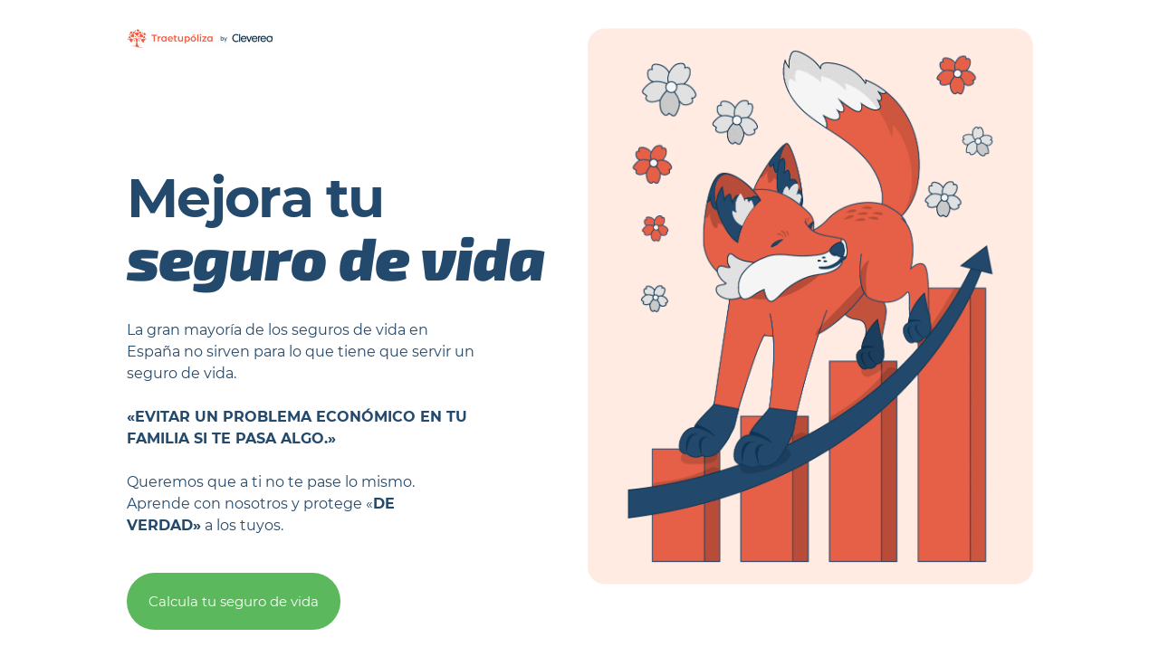

--- FILE ---
content_type: text/html; charset=UTF-8
request_url: https://www.traetupoliza.com/
body_size: 18068
content:
<!doctype html>
<html lang="es">
<head>
	<meta charset="UTF-8">
	<meta name="viewport" content="width=device-width, initial-scale=1">
	<link rel="profile" href="https://gmpg.org/xfn/11">
	<meta name='robots' content='index, follow, max-image-preview:large, max-snippet:-1, max-video-preview:-1' />
	<style>img:is([sizes="auto" i], [sizes^="auto," i]) { contain-intrinsic-size: 3000px 1500px }</style>
	
	<!-- This site is optimized with the Yoast SEO plugin v26.4 - https://yoast.com/wordpress/plugins/seo/ -->
	<title>Mejora tu seguro de vida - Traetupóliza</title><link rel="preload" data-rocket-preload as="image" href="https://www.traetupoliza.com/wp-content/uploads/2024/10/Sin-titulo-1.png" fetchpriority="high">
	<meta name="description" content="Te enseñamos a mejorar tu Seguro de Vida para que que evites un problema económico en tu familia si a ti te pasa algo." />
	<link rel="canonical" href="https://www.traetupoliza.com/" />
	<meta property="og:locale" content="es_ES" />
	<meta property="og:type" content="website" />
	<meta property="og:title" content="Mejora tu seguro de vida - Traetupóliza" />
	<meta property="og:description" content="Te enseñamos a mejorar tu Seguro de Vida para que que evites un problema económico en tu familia si a ti te pasa algo." />
	<meta property="og:url" content="https://www.traetupoliza.com/" />
	<meta property="og:site_name" content="Traetupoliza. Seguros de vida a tu medida para cuidar de los tuyos." />
	<meta property="article:publisher" content="https://www.facebook.com/traetupoliza/" />
	<meta property="article:modified_time" content="2025-09-10T14:21:01+00:00" />
	<meta property="og:image" content="https://www.traetupoliza.com/wp-content/uploads/2024/10/Sin-titulo-1.png" />
	<meta property="og:image:width" content="1081" />
	<meta property="og:image:height" content="1350" />
	<meta property="og:image:type" content="image/png" />
	<meta name="twitter:card" content="summary_large_image" />
	<meta name="twitter:site" content="@traetupoliza" />
	<script type="application/ld+json" class="yoast-schema-graph">{"@context":"https://schema.org","@graph":[{"@type":"WebPage","@id":"https://www.traetupoliza.com/","url":"https://www.traetupoliza.com/","name":"Mejora tu seguro de vida - Traetupóliza","isPartOf":{"@id":"https://www.traetupoliza.com/#website"},"about":{"@id":"https://www.traetupoliza.com/#organization"},"primaryImageOfPage":{"@id":"https://www.traetupoliza.com/#primaryimage"},"image":{"@id":"https://www.traetupoliza.com/#primaryimage"},"thumbnailUrl":"https://www.traetupoliza.com/wp-content/uploads/2024/10/Sin-titulo-1.png","datePublished":"2024-10-07T10:27:34+00:00","dateModified":"2025-09-10T14:21:01+00:00","description":"Te enseñamos a mejorar tu Seguro de Vida para que que evites un problema económico en tu familia si a ti te pasa algo.","breadcrumb":{"@id":"https://www.traetupoliza.com/#breadcrumb"},"inLanguage":"es","potentialAction":[{"@type":"ReadAction","target":["https://www.traetupoliza.com/"]}]},{"@type":"ImageObject","inLanguage":"es","@id":"https://www.traetupoliza.com/#primaryimage","url":"https://www.traetupoliza.com/wp-content/uploads/2024/10/Sin-titulo-1.png","contentUrl":"https://www.traetupoliza.com/wp-content/uploads/2024/10/Sin-titulo-1.png","width":1081,"height":1350,"caption":"el zorro de los seguros de vida"},{"@type":"BreadcrumbList","@id":"https://www.traetupoliza.com/#breadcrumb","itemListElement":[{"@type":"ListItem","position":1,"name":"Inicio"}]},{"@type":"WebSite","@id":"https://www.traetupoliza.com/#website","url":"https://www.traetupoliza.com/","name":"Traetupoliza. Seguros de vida a tu medida para cuidar de los tuyos","description":"® Traetupoliza Seguros de vida inteligentes.","publisher":{"@id":"https://www.traetupoliza.com/#organization"},"potentialAction":[{"@type":"SearchAction","target":{"@type":"EntryPoint","urlTemplate":"https://www.traetupoliza.com/?s={search_term_string}"},"query-input":{"@type":"PropertyValueSpecification","valueRequired":true,"valueName":"search_term_string"}}],"inLanguage":"es"},{"@type":"Organization","@id":"https://www.traetupoliza.com/#organization","name":"Traetupóliza","alternateName":"TTP VIDA","url":"https://www.traetupoliza.com/","logo":{"@type":"ImageObject","inLanguage":"es","@id":"https://www.traetupoliza.com/#/schema/logo/image/","url":"https://www.traetupoliza.com/wp-content/uploads/2023/12/Traetupoliza_color.png","contentUrl":"https://www.traetupoliza.com/wp-content/uploads/2023/12/Traetupoliza_color.png","width":860,"height":220,"caption":"Traetupóliza"},"image":{"@id":"https://www.traetupoliza.com/#/schema/logo/image/"},"sameAs":["https://www.facebook.com/traetupoliza/","https://x.com/traetupoliza","https://www.instagram.com/traetupoliza/","https://es.linkedin.com/company/traetupoliza"]}]}</script>
	<meta name="google-site-verification" content="hkDUKHED9uRdV_NBXHdeZveNSH6euuEoDdJbnq269Vw" />
	<!-- / Yoast SEO plugin. -->


<link href="https://gc.kis.v2.scr.kaspersky-labs.com" rel="preconnect"><link href="https://apps.netelip.com" rel="preconnect"><link href="https://js.hs-scripts.com" rel="preconnect"><link href="https://www.googletagmanager.com" rel="preconnect"><link href="https://sw-assets.ekomiapps.de" rel="preconnect"><link href="https://js.hsadspixel.net" rel="preconnect"><link href="https://js.usemessages.com" rel="preconnect"><link href="https://js.hs-analytics.net" rel="preconnect"><link href="https://js.hscollectedforms.net" rel="preconnect"><link href="https://js.hsleadflows.net" rel="preconnect"><link href="https://www.google-analytics.com" rel="preconnect"><link href="https://api.hubspot.com" rel="preconnect"><link href="https://smart-widget-assets.ekomiapps.de" rel="preconnect"><link href="https://forms.hubspot.com" rel="preconnect"><link href="https://static.netelip.com" rel="preconnect"><link href="https://forms.hsforms.com" rel="preconnect"><link href="https://api.hubapi.com" rel="preconnect"><link href="https://track.hubspot.com" rel="preconnect"><link href="https://app.hubspot.com" rel="preconnect"><link href="https://www.googleadservices.com" rel="preconnect"><link href="https://googleads.g.doubleclick.net" rel="preconnect"><link href="https://www.google.com" rel="preconnect"><link href="https://www.google.es" rel="preconnect"><link href="//js.hs-scripts.com" rel="dns-prefetch"><link href="//apps.netelip.com" rel="dns-prefetch"><link href="//www.google-analytics.com" rel="dns-prefetch"><link href="//stats.g.doubleclick.net" rel="dns-prefetch"><link href="//www.google.com" rel="dns-prefetch"><link href="//sw-assets.ekomiapps.de" rel="dns-prefetch"><link href="//www.google.de" rel="dns-prefetch"><link href="//js.hsadspixel.net" rel="dns-prefetch"><link href="//js.usemessages.com" rel="dns-prefetch"><link href="//js.hscollectedforms.net" rel="dns-prefetch"><link href="//js.hsleadflows.net" rel="dns-prefetch"><link href="//js.hs-analytics.net" rel="dns-prefetch"><link href="//static.netelip.com" rel="dns-prefetch"><link href="//api.hubspot.com" rel="dns-prefetch"><link href="//sw-assets.ekomiapps.de" rel="dns-prefetch"><link href="//smart-widget-assets.ekomiapps.de" rel="dns-prefetch"><link href="//forms.hubspot.com" rel="dns-prefetch"><link href="//forms.hsforms.com" rel="dns-prefetch"><link href="//app.hubspot.com" rel="dns-prefetch"><link href="//static.hsappstatic.net" rel="dns-prefetch"><link href="//track.hubspot.com" rel="dns-prefetch"><link href="//api.hubapi.com" rel="dns-prefetch"><link href="//www.googleadservices.com" rel="dns-prefetch"><link href="//www.traetupoliza.com" rel="dns-prefetch"><link href="//static.hsappstatic.net" rel="preconnect"><link href="https://www.traetupoliza.com/wp-content/uploads/2019/09/fondo-contratar-abajo.png" rel="prefetch" as="image"><link href="https://www.traetupoliza.com/wp-content/uploads/2019/09/fondo-contratar-arriba-1.png" rel="prefetch" as="image"><link href="https://www.traetupoliza.com/wp-content/uploads/2019/09/aseguradoras_circulos.png" rel="prefetch" as="image"><link href="https://www.traetupoliza.com/wp-content/uploads/2019/09/fondo-testimonios.png" rel="prefetch" as="image"><link href="https://www.traetupoliza.com/wp-content/uploads/2019/09/fondo-preguntas-frecuentes.png" rel="prefetch" as="image"><link href="https://www.traetupoliza.com/wp-content/uploads/2019/09/ic_accept.png.webp" rel="prefetch" as="image"><link href="https://www.traetupoliza.com/wp-content/uploads/2019/09/aseguradoras_izquieda.png.webp" rel="prefetch" as="image"><link href="//bam.nr-data.net" rel="dns-prefetch"><link href="//bam.nr-data.net" rel="preconnect"><link href="//bam.nr-data.net" rel="preconnect"><link href="https://static.netelip.com/clicktocall/img/poweredbynetelip.png" rel="prefetch" as="image"><link href="https://sw-assets.ekomiapps.de/resources/es_seal_gold-81.png" rel="prefetch" as="image"><link href="https://sw-assets.ekomiapps.de/resources/stars-yellow-s148x27.png" rel="prefetch" as="image"><link href="https://sw-assets.ekomiapps.de/resources/stars-grey-s148x27.png" rel="prefetch" as="image"><link href="https://www.traetupoliza.com/wp-content/uploads/2019/11/favicon-ttp-150x150.png" rel="prefetch" as="image"><link href="https://www.traetupoliza.com/wp-content/uploads/2019/11/favicon-ttp-e1573637342157.png" rel="prefetch" as="image"><script type='application/javascript'  id='pys-version-script'>console.log('PixelYourSite Free version 11.1.0');</script>
<link rel="alternate" type="application/rss+xml" title="Traetupoliza. Seguros de vida a tu medida para cuidar de los tuyos. &raquo; Feed" href="https://www.traetupoliza.com/feed/" />
<link rel="alternate" type="application/rss+xml" title="Traetupoliza. Seguros de vida a tu medida para cuidar de los tuyos. &raquo; Feed de los comentarios" href="https://www.traetupoliza.com/comments/feed/" />
<link data-minify="1" rel='stylesheet' id='structured-content-frontend-css' href='https://www.traetupoliza.com/wp-content/cache/min/1/wp-content/plugins/structured-content/dist/blocks.style.build.css?ver=1767795097' media='all' />
<link data-minify="1" rel='stylesheet' id='hfe-widgets-style-css' href='https://www.traetupoliza.com/wp-content/cache/min/1/wp-content/plugins/header-footer-elementor/inc/widgets-css/frontend.css?ver=1767795097' media='all' />
<style id='global-styles-inline-css'>
:root{--wp--preset--aspect-ratio--square: 1;--wp--preset--aspect-ratio--4-3: 4/3;--wp--preset--aspect-ratio--3-4: 3/4;--wp--preset--aspect-ratio--3-2: 3/2;--wp--preset--aspect-ratio--2-3: 2/3;--wp--preset--aspect-ratio--16-9: 16/9;--wp--preset--aspect-ratio--9-16: 9/16;--wp--preset--color--black: #000000;--wp--preset--color--cyan-bluish-gray: #abb8c3;--wp--preset--color--white: #ffffff;--wp--preset--color--pale-pink: #f78da7;--wp--preset--color--vivid-red: #cf2e2e;--wp--preset--color--luminous-vivid-orange: #ff6900;--wp--preset--color--luminous-vivid-amber: #fcb900;--wp--preset--color--light-green-cyan: #7bdcb5;--wp--preset--color--vivid-green-cyan: #00d084;--wp--preset--color--pale-cyan-blue: #8ed1fc;--wp--preset--color--vivid-cyan-blue: #0693e3;--wp--preset--color--vivid-purple: #9b51e0;--wp--preset--gradient--vivid-cyan-blue-to-vivid-purple: linear-gradient(135deg,rgba(6,147,227,1) 0%,rgb(155,81,224) 100%);--wp--preset--gradient--light-green-cyan-to-vivid-green-cyan: linear-gradient(135deg,rgb(122,220,180) 0%,rgb(0,208,130) 100%);--wp--preset--gradient--luminous-vivid-amber-to-luminous-vivid-orange: linear-gradient(135deg,rgba(252,185,0,1) 0%,rgba(255,105,0,1) 100%);--wp--preset--gradient--luminous-vivid-orange-to-vivid-red: linear-gradient(135deg,rgba(255,105,0,1) 0%,rgb(207,46,46) 100%);--wp--preset--gradient--very-light-gray-to-cyan-bluish-gray: linear-gradient(135deg,rgb(238,238,238) 0%,rgb(169,184,195) 100%);--wp--preset--gradient--cool-to-warm-spectrum: linear-gradient(135deg,rgb(74,234,220) 0%,rgb(151,120,209) 20%,rgb(207,42,186) 40%,rgb(238,44,130) 60%,rgb(251,105,98) 80%,rgb(254,248,76) 100%);--wp--preset--gradient--blush-light-purple: linear-gradient(135deg,rgb(255,206,236) 0%,rgb(152,150,240) 100%);--wp--preset--gradient--blush-bordeaux: linear-gradient(135deg,rgb(254,205,165) 0%,rgb(254,45,45) 50%,rgb(107,0,62) 100%);--wp--preset--gradient--luminous-dusk: linear-gradient(135deg,rgb(255,203,112) 0%,rgb(199,81,192) 50%,rgb(65,88,208) 100%);--wp--preset--gradient--pale-ocean: linear-gradient(135deg,rgb(255,245,203) 0%,rgb(182,227,212) 50%,rgb(51,167,181) 100%);--wp--preset--gradient--electric-grass: linear-gradient(135deg,rgb(202,248,128) 0%,rgb(113,206,126) 100%);--wp--preset--gradient--midnight: linear-gradient(135deg,rgb(2,3,129) 0%,rgb(40,116,252) 100%);--wp--preset--font-size--small: 13px;--wp--preset--font-size--medium: 20px;--wp--preset--font-size--large: 36px;--wp--preset--font-size--x-large: 42px;--wp--preset--spacing--20: 0.44rem;--wp--preset--spacing--30: 0.67rem;--wp--preset--spacing--40: 1rem;--wp--preset--spacing--50: 1.5rem;--wp--preset--spacing--60: 2.25rem;--wp--preset--spacing--70: 3.38rem;--wp--preset--spacing--80: 5.06rem;--wp--preset--shadow--natural: 6px 6px 9px rgba(0, 0, 0, 0.2);--wp--preset--shadow--deep: 12px 12px 50px rgba(0, 0, 0, 0.4);--wp--preset--shadow--sharp: 6px 6px 0px rgba(0, 0, 0, 0.2);--wp--preset--shadow--outlined: 6px 6px 0px -3px rgba(255, 255, 255, 1), 6px 6px rgba(0, 0, 0, 1);--wp--preset--shadow--crisp: 6px 6px 0px rgba(0, 0, 0, 1);}:root { --wp--style--global--content-size: 800px;--wp--style--global--wide-size: 1200px; }:where(body) { margin: 0; }.wp-site-blocks > .alignleft { float: left; margin-right: 2em; }.wp-site-blocks > .alignright { float: right; margin-left: 2em; }.wp-site-blocks > .aligncenter { justify-content: center; margin-left: auto; margin-right: auto; }:where(.wp-site-blocks) > * { margin-block-start: 24px; margin-block-end: 0; }:where(.wp-site-blocks) > :first-child { margin-block-start: 0; }:where(.wp-site-blocks) > :last-child { margin-block-end: 0; }:root { --wp--style--block-gap: 24px; }:root :where(.is-layout-flow) > :first-child{margin-block-start: 0;}:root :where(.is-layout-flow) > :last-child{margin-block-end: 0;}:root :where(.is-layout-flow) > *{margin-block-start: 24px;margin-block-end: 0;}:root :where(.is-layout-constrained) > :first-child{margin-block-start: 0;}:root :where(.is-layout-constrained) > :last-child{margin-block-end: 0;}:root :where(.is-layout-constrained) > *{margin-block-start: 24px;margin-block-end: 0;}:root :where(.is-layout-flex){gap: 24px;}:root :where(.is-layout-grid){gap: 24px;}.is-layout-flow > .alignleft{float: left;margin-inline-start: 0;margin-inline-end: 2em;}.is-layout-flow > .alignright{float: right;margin-inline-start: 2em;margin-inline-end: 0;}.is-layout-flow > .aligncenter{margin-left: auto !important;margin-right: auto !important;}.is-layout-constrained > .alignleft{float: left;margin-inline-start: 0;margin-inline-end: 2em;}.is-layout-constrained > .alignright{float: right;margin-inline-start: 2em;margin-inline-end: 0;}.is-layout-constrained > .aligncenter{margin-left: auto !important;margin-right: auto !important;}.is-layout-constrained > :where(:not(.alignleft):not(.alignright):not(.alignfull)){max-width: var(--wp--style--global--content-size);margin-left: auto !important;margin-right: auto !important;}.is-layout-constrained > .alignwide{max-width: var(--wp--style--global--wide-size);}body .is-layout-flex{display: flex;}.is-layout-flex{flex-wrap: wrap;align-items: center;}.is-layout-flex > :is(*, div){margin: 0;}body .is-layout-grid{display: grid;}.is-layout-grid > :is(*, div){margin: 0;}body{padding-top: 0px;padding-right: 0px;padding-bottom: 0px;padding-left: 0px;}a:where(:not(.wp-element-button)){text-decoration: underline;}:root :where(.wp-element-button, .wp-block-button__link){background-color: #32373c;border-width: 0;color: #fff;font-family: inherit;font-size: inherit;line-height: inherit;padding: calc(0.667em + 2px) calc(1.333em + 2px);text-decoration: none;}.has-black-color{color: var(--wp--preset--color--black) !important;}.has-cyan-bluish-gray-color{color: var(--wp--preset--color--cyan-bluish-gray) !important;}.has-white-color{color: var(--wp--preset--color--white) !important;}.has-pale-pink-color{color: var(--wp--preset--color--pale-pink) !important;}.has-vivid-red-color{color: var(--wp--preset--color--vivid-red) !important;}.has-luminous-vivid-orange-color{color: var(--wp--preset--color--luminous-vivid-orange) !important;}.has-luminous-vivid-amber-color{color: var(--wp--preset--color--luminous-vivid-amber) !important;}.has-light-green-cyan-color{color: var(--wp--preset--color--light-green-cyan) !important;}.has-vivid-green-cyan-color{color: var(--wp--preset--color--vivid-green-cyan) !important;}.has-pale-cyan-blue-color{color: var(--wp--preset--color--pale-cyan-blue) !important;}.has-vivid-cyan-blue-color{color: var(--wp--preset--color--vivid-cyan-blue) !important;}.has-vivid-purple-color{color: var(--wp--preset--color--vivid-purple) !important;}.has-black-background-color{background-color: var(--wp--preset--color--black) !important;}.has-cyan-bluish-gray-background-color{background-color: var(--wp--preset--color--cyan-bluish-gray) !important;}.has-white-background-color{background-color: var(--wp--preset--color--white) !important;}.has-pale-pink-background-color{background-color: var(--wp--preset--color--pale-pink) !important;}.has-vivid-red-background-color{background-color: var(--wp--preset--color--vivid-red) !important;}.has-luminous-vivid-orange-background-color{background-color: var(--wp--preset--color--luminous-vivid-orange) !important;}.has-luminous-vivid-amber-background-color{background-color: var(--wp--preset--color--luminous-vivid-amber) !important;}.has-light-green-cyan-background-color{background-color: var(--wp--preset--color--light-green-cyan) !important;}.has-vivid-green-cyan-background-color{background-color: var(--wp--preset--color--vivid-green-cyan) !important;}.has-pale-cyan-blue-background-color{background-color: var(--wp--preset--color--pale-cyan-blue) !important;}.has-vivid-cyan-blue-background-color{background-color: var(--wp--preset--color--vivid-cyan-blue) !important;}.has-vivid-purple-background-color{background-color: var(--wp--preset--color--vivid-purple) !important;}.has-black-border-color{border-color: var(--wp--preset--color--black) !important;}.has-cyan-bluish-gray-border-color{border-color: var(--wp--preset--color--cyan-bluish-gray) !important;}.has-white-border-color{border-color: var(--wp--preset--color--white) !important;}.has-pale-pink-border-color{border-color: var(--wp--preset--color--pale-pink) !important;}.has-vivid-red-border-color{border-color: var(--wp--preset--color--vivid-red) !important;}.has-luminous-vivid-orange-border-color{border-color: var(--wp--preset--color--luminous-vivid-orange) !important;}.has-luminous-vivid-amber-border-color{border-color: var(--wp--preset--color--luminous-vivid-amber) !important;}.has-light-green-cyan-border-color{border-color: var(--wp--preset--color--light-green-cyan) !important;}.has-vivid-green-cyan-border-color{border-color: var(--wp--preset--color--vivid-green-cyan) !important;}.has-pale-cyan-blue-border-color{border-color: var(--wp--preset--color--pale-cyan-blue) !important;}.has-vivid-cyan-blue-border-color{border-color: var(--wp--preset--color--vivid-cyan-blue) !important;}.has-vivid-purple-border-color{border-color: var(--wp--preset--color--vivid-purple) !important;}.has-vivid-cyan-blue-to-vivid-purple-gradient-background{background: var(--wp--preset--gradient--vivid-cyan-blue-to-vivid-purple) !important;}.has-light-green-cyan-to-vivid-green-cyan-gradient-background{background: var(--wp--preset--gradient--light-green-cyan-to-vivid-green-cyan) !important;}.has-luminous-vivid-amber-to-luminous-vivid-orange-gradient-background{background: var(--wp--preset--gradient--luminous-vivid-amber-to-luminous-vivid-orange) !important;}.has-luminous-vivid-orange-to-vivid-red-gradient-background{background: var(--wp--preset--gradient--luminous-vivid-orange-to-vivid-red) !important;}.has-very-light-gray-to-cyan-bluish-gray-gradient-background{background: var(--wp--preset--gradient--very-light-gray-to-cyan-bluish-gray) !important;}.has-cool-to-warm-spectrum-gradient-background{background: var(--wp--preset--gradient--cool-to-warm-spectrum) !important;}.has-blush-light-purple-gradient-background{background: var(--wp--preset--gradient--blush-light-purple) !important;}.has-blush-bordeaux-gradient-background{background: var(--wp--preset--gradient--blush-bordeaux) !important;}.has-luminous-dusk-gradient-background{background: var(--wp--preset--gradient--luminous-dusk) !important;}.has-pale-ocean-gradient-background{background: var(--wp--preset--gradient--pale-ocean) !important;}.has-electric-grass-gradient-background{background: var(--wp--preset--gradient--electric-grass) !important;}.has-midnight-gradient-background{background: var(--wp--preset--gradient--midnight) !important;}.has-small-font-size{font-size: var(--wp--preset--font-size--small) !important;}.has-medium-font-size{font-size: var(--wp--preset--font-size--medium) !important;}.has-large-font-size{font-size: var(--wp--preset--font-size--large) !important;}.has-x-large-font-size{font-size: var(--wp--preset--font-size--x-large) !important;}
:root :where(.wp-block-pullquote){font-size: 1.5em;line-height: 1.6;}
</style>
<link data-minify="1" rel='stylesheet' id='hfe-style-css' href='https://www.traetupoliza.com/wp-content/cache/min/1/wp-content/plugins/header-footer-elementor/assets/css/header-footer-elementor.css?ver=1767795097' media='all' />
<link data-minify="1" rel='stylesheet' id='elementor-icons-css' href='https://www.traetupoliza.com/wp-content/cache/min/1/wp-content/plugins/elementor/assets/lib/eicons/css/elementor-icons.min.css?ver=1767795097' media='all' />
<link rel='stylesheet' id='elementor-frontend-css' href='https://www.traetupoliza.com/wp-content/plugins/elementor/assets/css/frontend.min.css?ver=3.31.5' media='all' />
<link rel='stylesheet' id='elementor-post-4877-css' href='https://www.traetupoliza.com/wp-content/uploads/elementor/css/post-4877.css?ver=1767795077' media='all' />
<link data-minify="1" rel='stylesheet' id='font-awesome-5-all-css' href='https://www.traetupoliza.com/wp-content/cache/min/1/wp-content/plugins/elementor/assets/lib/font-awesome/css/all.min.css?ver=1767795097' media='all' />
<link rel='stylesheet' id='font-awesome-4-shim-css' href='https://www.traetupoliza.com/wp-content/plugins/elementor/assets/lib/font-awesome/css/v4-shims.min.css?ver=3.31.5' media='all' />
<link rel='stylesheet' id='widget-image-css' href='https://www.traetupoliza.com/wp-content/plugins/elementor/assets/css/widget-image.min.css?ver=3.31.5' media='all' />
<link rel='stylesheet' id='widget-divider-css' href='https://www.traetupoliza.com/wp-content/plugins/elementor/assets/css/widget-divider.min.css?ver=3.31.5' media='all' />
<link rel='stylesheet' id='elementor-post-108434-css' href='https://www.traetupoliza.com/wp-content/uploads/elementor/css/post-108434.css?ver=1767795850' media='all' />
<link rel='stylesheet' id='elementor-post-108068-css' href='https://www.traetupoliza.com/wp-content/uploads/elementor/css/post-108068.css?ver=1767795098' media='all' />
<link data-minify="1" rel='stylesheet' id='hello-elementor-css' href='https://www.traetupoliza.com/wp-content/cache/min/1/wp-content/themes/hello-elementor/assets/css/reset.css?ver=1767795097' media='all' />
<link data-minify="1" rel='stylesheet' id='hello-elementor-theme-style-css' href='https://www.traetupoliza.com/wp-content/cache/min/1/wp-content/themes/hello-elementor/assets/css/theme.css?ver=1767795097' media='all' />
<link data-minify="1" rel='stylesheet' id='hello-elementor-header-footer-css' href='https://www.traetupoliza.com/wp-content/cache/min/1/wp-content/themes/hello-elementor/assets/css/header-footer.css?ver=1767795097' media='all' />
<link rel='stylesheet' id='e-sticky-css' href='https://www.traetupoliza.com/wp-content/plugins/elementor-pro/assets/css/modules/sticky.min.css?ver=3.31.3' media='all' />
<link rel='stylesheet' id='widget-progress-tracker-css' href='https://www.traetupoliza.com/wp-content/plugins/elementor-pro/assets/css/widget-progress-tracker.min.css?ver=3.31.3' media='all' />
<link rel='stylesheet' id='elementor-post-44546-css' href='https://www.traetupoliza.com/wp-content/uploads/elementor/css/post-44546.css?ver=1767795096' media='all' />
<link data-minify="1" rel='stylesheet' id='hfe-elementor-icons-css' href='https://www.traetupoliza.com/wp-content/cache/min/1/wp-content/plugins/elementor/assets/lib/eicons/css/elementor-icons.min.css?ver=1767795097' media='all' />
<link rel='stylesheet' id='hfe-icons-list-css' href='https://www.traetupoliza.com/wp-content/plugins/elementor/assets/css/widget-icon-list.min.css?ver=3.24.3' media='all' />
<link rel='stylesheet' id='hfe-social-icons-css' href='https://www.traetupoliza.com/wp-content/plugins/elementor/assets/css/widget-social-icons.min.css?ver=3.24.0' media='all' />
<link data-minify="1" rel='stylesheet' id='hfe-social-share-icons-brands-css' href='https://www.traetupoliza.com/wp-content/cache/min/1/wp-content/plugins/elementor/assets/lib/font-awesome/css/brands.css?ver=1767795097' media='all' />
<link data-minify="1" rel='stylesheet' id='hfe-social-share-icons-fontawesome-css' href='https://www.traetupoliza.com/wp-content/cache/min/1/wp-content/plugins/elementor/assets/lib/font-awesome/css/fontawesome.css?ver=1767795097' media='all' />
<link data-minify="1" rel='stylesheet' id='hfe-nav-menu-icons-css' href='https://www.traetupoliza.com/wp-content/cache/min/1/wp-content/plugins/elementor/assets/lib/font-awesome/css/solid.css?ver=1767795097' media='all' />
<link rel='stylesheet' id='hfe-widget-blockquote-css' href='https://www.traetupoliza.com/wp-content/plugins/elementor-pro/assets/css/widget-blockquote.min.css?ver=3.25.0' media='all' />
<link rel='stylesheet' id='hfe-mega-menu-css' href='https://www.traetupoliza.com/wp-content/plugins/elementor-pro/assets/css/widget-mega-menu.min.css?ver=3.26.2' media='all' />
<link rel='stylesheet' id='hfe-nav-menu-widget-css' href='https://www.traetupoliza.com/wp-content/plugins/elementor-pro/assets/css/widget-nav-menu.min.css?ver=3.26.0' media='all' />
<link data-minify="1" rel='stylesheet' id='elementor-gf-local-exo2-css' href='https://www.traetupoliza.com/wp-content/cache/min/1/wp-content/uploads/elementor/google-fonts/css/exo2.css?ver=1767795851' media='all' />
<link rel='stylesheet' id='elementor-icons-shared-0-css' href='https://www.traetupoliza.com/wp-content/plugins/elementor/assets/lib/font-awesome/css/fontawesome.min.css?ver=5.15.3' media='all' />
<link data-minify="1" rel='stylesheet' id='elementor-icons-fa-solid-css' href='https://www.traetupoliza.com/wp-content/cache/min/1/wp-content/plugins/elementor/assets/lib/font-awesome/css/solid.min.css?ver=1767795097' media='all' />
<script src="https://www.traetupoliza.com/wp-content/plugins/elementor/assets/lib/font-awesome/js/v4-shims.min.js?ver=3.31.5" id="font-awesome-4-shim-js"></script>
<script src="https://www.traetupoliza.com/wp-includes/js/jquery/jquery.min.js?ver=3.7.1" id="jquery-core-js"></script>
<script src="https://www.traetupoliza.com/wp-includes/js/jquery/jquery-migrate.min.js?ver=3.4.1" id="jquery-migrate-js"></script>
<script id="jquery-js-after">
!function($){"use strict";$(document).ready(function(){$(this).scrollTop()>100&&$(".hfe-scroll-to-top-wrap").removeClass("hfe-scroll-to-top-hide"),$(window).scroll(function(){$(this).scrollTop()<100?$(".hfe-scroll-to-top-wrap").fadeOut(300):$(".hfe-scroll-to-top-wrap").fadeIn(300)}),$(".hfe-scroll-to-top-wrap").on("click",function(){$("html, body").animate({scrollTop:0},300);return!1})})}(jQuery);
!function($){'use strict';$(document).ready(function(){var bar=$('.hfe-reading-progress-bar');if(!bar.length)return;$(window).on('scroll',function(){var s=$(window).scrollTop(),d=$(document).height()-$(window).height(),p=d? s/d*100:0;bar.css('width',p+'%')});});}(jQuery);
</script>
<script src="https://www.traetupoliza.com/wp-content/plugins/pixelyoursite/dist/scripts/jquery.bind-first-0.2.3.min.js?ver=6.8.3" id="jquery-bind-first-js"></script>
<script src="https://www.traetupoliza.com/wp-content/plugins/pixelyoursite/dist/scripts/js.cookie-2.1.3.min.js?ver=2.1.3" id="js-cookie-pys-js"></script>
<script src="https://www.traetupoliza.com/wp-content/plugins/pixelyoursite/dist/scripts/tld.min.js?ver=2.3.1" id="js-tld-js"></script>
<script id="pys-js-extra">
var pysOptions = {"staticEvents":{"facebook":{"init_event":[{"delay":0,"type":"static","ajaxFire":false,"name":"PageView","pixelIds":["808493068122716"],"eventID":"1dd259eb-a5c2-464d-bab2-eff5886108a7","params":{"page_title":"Mejora tu seguro de vida","post_type":"page","post_id":108434,"plugin":"PixelYourSite","user_role":"guest","event_url":"www.traetupoliza.com\/"},"e_id":"init_event","ids":[],"hasTimeWindow":false,"timeWindow":0,"woo_order":"","edd_order":""}]}},"dynamicEvents":{"automatic_event_form":{"facebook":{"delay":0,"type":"dyn","name":"Form","pixelIds":["808493068122716"],"eventID":"ae68d900-7ef1-4aab-84f1-09e3fd5f08dc","params":{"page_title":"Mejora tu seguro de vida","post_type":"page","post_id":108434,"plugin":"PixelYourSite","user_role":"guest","event_url":"www.traetupoliza.com\/"},"e_id":"automatic_event_form","ids":[],"hasTimeWindow":false,"timeWindow":0,"woo_order":"","edd_order":""}},"automatic_event_download":{"facebook":{"delay":0,"type":"dyn","name":"Download","extensions":["","doc","exe","js","pdf","ppt","tgz","zip","xls"],"pixelIds":["808493068122716"],"eventID":"fb571fda-1fd9-4baf-a395-f62389f2104b","params":{"page_title":"Mejora tu seguro de vida","post_type":"page","post_id":108434,"plugin":"PixelYourSite","user_role":"guest","event_url":"www.traetupoliza.com\/"},"e_id":"automatic_event_download","ids":[],"hasTimeWindow":false,"timeWindow":0,"woo_order":"","edd_order":""}},"automatic_event_comment":{"facebook":{"delay":0,"type":"dyn","name":"Comment","pixelIds":["808493068122716"],"eventID":"30ae08f9-6ff5-473b-ad4e-59b554da6448","params":{"page_title":"Mejora tu seguro de vida","post_type":"page","post_id":108434,"plugin":"PixelYourSite","user_role":"guest","event_url":"www.traetupoliza.com\/"},"e_id":"automatic_event_comment","ids":[],"hasTimeWindow":false,"timeWindow":0,"woo_order":"","edd_order":""}},"automatic_event_scroll":{"facebook":{"delay":0,"type":"dyn","name":"PageScroll","scroll_percent":30,"pixelIds":["808493068122716"],"eventID":"5bc9ff28-f9c3-4ee3-a102-0275d8e8ca40","params":{"page_title":"Mejora tu seguro de vida","post_type":"page","post_id":108434,"plugin":"PixelYourSite","user_role":"guest","event_url":"www.traetupoliza.com\/"},"e_id":"automatic_event_scroll","ids":[],"hasTimeWindow":false,"timeWindow":0,"woo_order":"","edd_order":""}},"automatic_event_time_on_page":{"facebook":{"delay":0,"type":"dyn","name":"TimeOnPage","time_on_page":30,"pixelIds":["808493068122716"],"eventID":"b0dcdccd-979c-4603-9d35-7e71a6a27d73","params":{"page_title":"Mejora tu seguro de vida","post_type":"page","post_id":108434,"plugin":"PixelYourSite","user_role":"guest","event_url":"www.traetupoliza.com\/"},"e_id":"automatic_event_time_on_page","ids":[],"hasTimeWindow":false,"timeWindow":0,"woo_order":"","edd_order":""}}},"triggerEvents":[],"triggerEventTypes":[],"facebook":{"pixelIds":["808493068122716"],"advancedMatching":[],"advancedMatchingEnabled":true,"removeMetadata":false,"wooVariableAsSimple":false,"serverApiEnabled":true,"wooCRSendFromServer":false,"send_external_id":null,"enabled_medical":false,"do_not_track_medical_param":["event_url","post_title","page_title","landing_page","content_name","categories","category_name","tags"],"meta_ldu":false},"debug":"","siteUrl":"https:\/\/www.traetupoliza.com","ajaxUrl":"https:\/\/www.traetupoliza.com\/wp-admin\/admin-ajax.php","ajax_event":"c97bdf2a23","enable_remove_download_url_param":"1","cookie_duration":"7","last_visit_duration":"60","enable_success_send_form":"","ajaxForServerEvent":"1","ajaxForServerStaticEvent":"1","send_external_id":"1","external_id_expire":"180","track_cookie_for_subdomains":"1","google_consent_mode":"1","gdpr":{"ajax_enabled":false,"all_disabled_by_api":false,"facebook_disabled_by_api":false,"analytics_disabled_by_api":false,"google_ads_disabled_by_api":false,"pinterest_disabled_by_api":false,"bing_disabled_by_api":false,"externalID_disabled_by_api":false,"facebook_prior_consent_enabled":true,"analytics_prior_consent_enabled":true,"google_ads_prior_consent_enabled":null,"pinterest_prior_consent_enabled":true,"bing_prior_consent_enabled":true,"cookiebot_integration_enabled":false,"cookiebot_facebook_consent_category":"marketing","cookiebot_analytics_consent_category":"statistics","cookiebot_tiktok_consent_category":"marketing","cookiebot_google_ads_consent_category":"marketing","cookiebot_pinterest_consent_category":"marketing","cookiebot_bing_consent_category":"marketing","consent_magic_integration_enabled":false,"real_cookie_banner_integration_enabled":false,"cookie_notice_integration_enabled":false,"cookie_law_info_integration_enabled":false,"analytics_storage":{"enabled":true,"value":"granted","filter":false},"ad_storage":{"enabled":true,"value":"granted","filter":false},"ad_user_data":{"enabled":true,"value":"granted","filter":false},"ad_personalization":{"enabled":true,"value":"granted","filter":false}},"cookie":{"disabled_all_cookie":false,"disabled_start_session_cookie":false,"disabled_advanced_form_data_cookie":false,"disabled_landing_page_cookie":false,"disabled_first_visit_cookie":false,"disabled_trafficsource_cookie":false,"disabled_utmTerms_cookie":false,"disabled_utmId_cookie":false},"tracking_analytics":{"TrafficSource":"direct","TrafficLanding":"undefined","TrafficUtms":[],"TrafficUtmsId":[]},"GATags":{"ga_datalayer_type":"default","ga_datalayer_name":"dataLayerPYS"},"woo":{"enabled":false},"edd":{"enabled":false},"cache_bypass":"1769688486"};
</script>
<script src="https://www.traetupoliza.com/wp-content/plugins/pixelyoursite/dist/scripts/public.js?ver=11.1.0" id="pys-js"></script>

<!-- Fragmento de código de la etiqueta de Google (gtag.js) añadida por Site Kit -->
<!-- Fragmento de código de Google Analytics añadido por Site Kit -->
<script src="https://www.googletagmanager.com/gtag/js?id=G-9QYZT53DZH" id="google_gtagjs-js" async></script>
<script id="google_gtagjs-js-after">
window.dataLayer = window.dataLayer || [];function gtag(){dataLayer.push(arguments);}
gtag("set","linker",{"domains":["www.traetupoliza.com"]});
gtag("js", new Date());
gtag("set", "developer_id.dZTNiMT", true);
gtag("config", "G-9QYZT53DZH");
</script>
<link rel="https://api.w.org/" href="https://www.traetupoliza.com/wp-json/" /><link rel="alternate" title="JSON" type="application/json" href="https://www.traetupoliza.com/wp-json/wp/v2/pages/108434" /><link rel="EditURI" type="application/rsd+xml" title="RSD" href="https://www.traetupoliza.com/xmlrpc.php?rsd" />
<link rel='shortlink' href='https://www.traetupoliza.com/' />
<link rel="alternate" title="oEmbed (JSON)" type="application/json+oembed" href="https://www.traetupoliza.com/wp-json/oembed/1.0/embed?url=https%3A%2F%2Fwww.traetupoliza.com%2F" />
<link rel="alternate" title="oEmbed (XML)" type="text/xml+oembed" href="https://www.traetupoliza.com/wp-json/oembed/1.0/embed?url=https%3A%2F%2Fwww.traetupoliza.com%2F&#038;format=xml" />
<meta name="generator" content="Site Kit by Google 1.161.0" /><meta name="generator" content="Elementor 3.31.5; features: additional_custom_breakpoints, e_element_cache; settings: css_print_method-external, google_font-enabled, font_display-auto">
			<style>
				.e-con.e-parent:nth-of-type(n+4):not(.e-lazyloaded):not(.e-no-lazyload),
				.e-con.e-parent:nth-of-type(n+4):not(.e-lazyloaded):not(.e-no-lazyload) * {
					background-image: none !important;
				}
				@media screen and (max-height: 1024px) {
					.e-con.e-parent:nth-of-type(n+3):not(.e-lazyloaded):not(.e-no-lazyload),
					.e-con.e-parent:nth-of-type(n+3):not(.e-lazyloaded):not(.e-no-lazyload) * {
						background-image: none !important;
					}
				}
				@media screen and (max-height: 640px) {
					.e-con.e-parent:nth-of-type(n+2):not(.e-lazyloaded):not(.e-no-lazyload),
					.e-con.e-parent:nth-of-type(n+2):not(.e-lazyloaded):not(.e-no-lazyload) * {
						background-image: none !important;
					}
				}
			</style>
			
<!-- Fragmento de código de Google Tag Manager añadido por Site Kit -->
<script>
			( function( w, d, s, l, i ) {
				w[l] = w[l] || [];
				w[l].push( {'gtm.start': new Date().getTime(), event: 'gtm.js'} );
				var f = d.getElementsByTagName( s )[0],
					j = d.createElement( s ), dl = l != 'dataLayer' ? '&l=' + l : '';
				j.async = true;
				j.src = 'https://www.googletagmanager.com/gtm.js?id=' + i + dl;
				f.parentNode.insertBefore( j, f );
			} )( window, document, 'script', 'dataLayer', 'GTM-KC8ZD44F' );
			
</script>

<!-- Final del fragmento de código de Google Tag Manager añadido por Site Kit -->
<link rel="icon" href="https://www.traetupoliza.com/wp-content/uploads/2019/11/favicon-ttp-e1573637342157.png" sizes="32x32" />
<link rel="icon" href="https://www.traetupoliza.com/wp-content/uploads/2019/11/favicon-ttp-e1573637342157.png" sizes="192x192" />
<link rel="apple-touch-icon" href="https://www.traetupoliza.com/wp-content/uploads/2019/11/favicon-ttp-e1573637342157.png" />
<meta name="msapplication-TileImage" content="https://www.traetupoliza.com/wp-content/uploads/2019/11/favicon-ttp-e1573637342157.png" />
		<style id="wp-custom-css">
			.naranja{color:#ff5e40}
p{font-size:16px;line-height:24px;color:#23496D!important;font-family:'Montserrat'}

label.pequeno, .wpgdprc-checkbox label, label.pequeno a, .wpgdprc-checkbox label a {font-size:12px;line-height:12px;color:black!important;font-family:'Montserrat';}

label.pequeno, .wpgdprc-checkbox label{margin-left:10px}

.politica{padding-top:5px;display:block;text-align:center}
.separacion{padding-top:10px;}

div.page-content a:not("elementor-button"){font-size:16px!important;color:#ff5e40!important;font-family:'Montserrat'}

[type=button], [type=submit], button {
    display: inline-block;font-family:'Montserrat';font-weight: 400;color:#ff5e40;text-align: center;white-space: nowrap;-webkit-user-select: none;-moz-user-select: none;-ms-user-select: none;user-select: none;background-color: transparent;border: 1px solid #ff5e40;padding: .5rem 1rem;font-size: 1rem;border-radius: 3px;-webkit-transition: all .3s;-o-transition: all .3s;transition: all .3s;
}

.shleft{display:none;}
div.widget-right{margin: 0 auto;display: block;text-align: center;}

div#ekw46{position: relative;
    top: -15px;
    left: 115px;}

#breadcrumbs,#breadcrumbs a{font-size:12px!important;font-family:Montserrat}

input[type=date], input[type=email], input[type=number], input[type=password], input[type=search], input[type=tel], input[type=text],input[type=submit], select, textarea {width: 90%;border: 1px solid #eee;border-radius: 3px;padding: .5rem 1rem;-webkit-transition: all .3s;-o-transition: all .3s;transition: all .3s;margin: 10px;
}

input[type=submit],input[type=submit]:hover{background-color:#ff5e40;color:white;width:90%!important;font-size:12px;font-family:Montserrat;font-weight:500;}

body{color:#23496D!important;}

body.post-template h2{color:#ff5e40!important;font-size:26px!important;line-height:30px}

h2#reply-title{color:black!important;}

a{color:#428bca;}

.col-33{width:33%}

@media (max-width:1136px){
	.col-33{width:100%}
}

body.page-template .ocultar-pagina, body.category .ocultar-pagina, body.archive .ocultar-pagina{display:none;}

div.wpgdprc .wpgdprc-consent-bar__notice p{color:white!important;}

.boton-1 {
    background: #61ce70!important;
    color: white!important;
    border: 1px solid #61ce70!important;
	border-radius:50px!important;
	padding:10px 30px
	/*text-align:center*/
}

.mano{cursor:pointer;}

@media screen and (min-width:700px){
.elementor-widget-image-box .elementor-image-box-content {margin-top:-25px;margin-left: 25px;}}

h1{font-size:40px!important;;line-height:48px!important;}
h2{font-size:32px!important;;line-height:40px!important;}
h3{font-size:22px!important;;line-height:30px!important;}
h4{font-size:20px!important;;line-height:28px!important;}

@media screen and (max-width:700px){
h1{font-size:26px!important;line-height:32px!important;}
h2{font-size:20px!important;;line-height:28px!important;}
h3{font-size:18px!important;;line-height:26px!important;}
h4{font-size:16px!important;;line-height:24px!important;}

}

.cli-bar-btn_container{display:block;text-align:center;}

a.wt-cli-manage-consent-link{color:white!important;font-size:13px;font-family:Montserrat}

.resena-blanco{color:white!important;font-size:14px!important;}

.review-container-ttp {display: flex;   justify-content: space-around;        margin-bottom: 10px;height: 200px;   max-height: fit-content;}
 
.review-ttp {
 flex: 0 0 30%;background-color: #23496D;color: white;padding: 10px;border-radius: 10px;border-width: 1px;border-style: solid;font-size: 14px;
        }

.overlay {
    position: fixed;
    top: 0;
    left: 0;
    width: 100%;
    height: 100%;
    background-color: rgba(0, 0, 0, 0.5); /* El último valor 0.5 es la opacidad */
    z-index: 9999;
}

.overlay, .fondo-negro, .popup, .superposicion {
    display: none !important;
}

iframe {
    display: none !important;
}

#page {
    background-color: transparent !important;
    opacity: 1 !important;
    z-index: auto !important;
}		</style>
		<noscript><style id="rocket-lazyload-nojs-css">.rll-youtube-player, [data-lazy-src]{display:none !important;}</style></noscript><style id="rocket-lazyrender-inline-css">[data-wpr-lazyrender] {content-visibility: auto;}</style><meta name="generator" content="WP Rocket 3.18.3" data-wpr-features="wpr_lazyload_images wpr_automatic_lazy_rendering wpr_oci wpr_image_dimensions wpr_minify_css wpr_desktop" /></head>
<body class="home wp-singular page-template-default page page-id-108434 wp-custom-logo wp-embed-responsive wp-theme-hello-elementor ehf-footer ehf-template-hello-elementor ehf-stylesheet-hello-elementor hello-elementor-default elementor-default elementor-kit-4877 elementor-page elementor-page-108434 elementor-page-110201 elementor-page-110199">

		<!-- Fragmento de código de Google Tag Manager (noscript) añadido por Site Kit -->
		<noscript>
			<iframe src="https://www.googletagmanager.com/ns.html?id=GTM-KC8ZD44F" height="0" width="0" style="display:none;visibility:hidden"></iframe>
		</noscript>
		<!-- Final del fragmento de código de Google Tag Manager (noscript) añadido por Site Kit -->
		
<a class="skip-link screen-reader-text" href="#content">Ir al contenido</a>

		<header  data-elementor-type="header" data-elementor-id="44546" class="elementor elementor-44546 elementor-location-header" data-elementor-post-type="elementor_library">
					<section  class="elementor-section elementor-top-section elementor-element elementor-element-c3bea28 elementor-section-full_width elementor-hidden-desktop elementor-hidden-mobile elementor-hidden-tablet elementor-section-height-default elementor-section-height-default" data-id="c3bea28" data-element_type="section">
						<div  class="elementor-container elementor-column-gap-no">
					<div class="elementor-column elementor-col-100 elementor-top-column elementor-element elementor-element-bed7eba" data-id="bed7eba" data-element_type="column">
			<div class="elementor-widget-wrap elementor-element-populated">
						<div class="elementor-element elementor-element-a148d13 elementor-widget elementor-widget-progress-tracker" data-id="a148d13" data-element_type="widget" data-settings="{&quot;sticky&quot;:&quot;top&quot;,&quot;sticky_on&quot;:[&quot;tablet&quot;],&quot;sticky_offset_tablet&quot;:105,&quot;type&quot;:&quot;horizontal&quot;,&quot;relative_to&quot;:&quot;entire_page&quot;,&quot;percentage&quot;:&quot;no&quot;,&quot;sticky_offset&quot;:0,&quot;sticky_effects_offset&quot;:0,&quot;sticky_anchor_link_offset&quot;:0}" data-widget_type="progress-tracker.default">
				<div class="elementor-widget-container">
					
		<div class="elementor-scrolling-tracker elementor-scrolling-tracker-horizontal elementor-scrolling-tracker-alignment-">
						<div class="current-progress">
					<div class="current-progress-percentage"></div>
				</div>
				</div>
						</div>
				</div>
					</div>
		</div>
					</div>
		</section>
				</header>
		
<main  id="content" class="site-main post-108434 page type-page status-publish has-post-thumbnail hentry">

	
	<div  class="page-content">
				<div  data-elementor-type="wp-page" data-elementor-id="108434" class="elementor elementor-108434" data-elementor-post-type="page">
						<section class="elementor-section elementor-top-section elementor-element elementor-element-1163fae elementor-section-height-min-height elementor-section-full_width elementor-section-height-default elementor-section-items-middle" data-id="1163fae" data-element_type="section">
						<div class="elementor-container elementor-column-gap-default">
					<div class="elementor-column elementor-col-100 elementor-top-column elementor-element elementor-element-142d2cf" data-id="142d2cf" data-element_type="column">
			<div class="elementor-widget-wrap elementor-element-populated">
						<section class="elementor-section elementor-inner-section elementor-element elementor-element-98ff9ad elementor-section-full_width elementor-section-height-default elementor-section-height-default" data-id="98ff9ad" data-element_type="section">
						<div class="elementor-container elementor-column-gap-default">
					<div class="elementor-column elementor-col-50 elementor-inner-column elementor-element elementor-element-108dc44" data-id="108dc44" data-element_type="column">
			<div class="elementor-widget-wrap elementor-element-populated">
						<div class="elementor-element elementor-element-f7280f6 elementor-widget__width-initial elementor-widget-tablet__width-initial elementor-widget-mobile__width-initial elementor-widget elementor-widget-image" data-id="f7280f6" data-element_type="widget" id="contacto" data-widget_type="image.default">
				<div class="elementor-widget-container">
															<img decoding="async" width="300" height="39" src="data:image/svg+xml,%3Csvg%20xmlns='http://www.w3.org/2000/svg'%20viewBox='0%200%20300%2039'%3E%3C/svg%3E" class="attachment-medium size-medium wp-image-111449" alt="" data-lazy-srcset="https://www.traetupoliza.com/wp-content/uploads/2024/08/traetupoliza-by-cleverea-300x39.png 300w, https://www.traetupoliza.com/wp-content/uploads/2024/08/traetupoliza-by-cleverea-768x99.png 768w, https://www.traetupoliza.com/wp-content/uploads/2024/08/elementor/thumbs/traetupoliza-by-cleverea-rb5qkavur9xozei70qf9ftv5cfcngjh77kh2lte8tk.png 279w, https://www.traetupoliza.com/wp-content/uploads/2024/08/traetupoliza-by-cleverea.png 837w" data-lazy-sizes="(max-width: 300px) 100vw, 300px" data-lazy-src="https://www.traetupoliza.com/wp-content/uploads/2024/08/traetupoliza-by-cleverea-300x39.png" /><noscript><img decoding="async" width="300" height="39" src="https://www.traetupoliza.com/wp-content/uploads/2024/08/traetupoliza-by-cleverea-300x39.png" class="attachment-medium size-medium wp-image-111449" alt="" srcset="https://www.traetupoliza.com/wp-content/uploads/2024/08/traetupoliza-by-cleverea-300x39.png 300w, https://www.traetupoliza.com/wp-content/uploads/2024/08/traetupoliza-by-cleverea-768x99.png 768w, https://www.traetupoliza.com/wp-content/uploads/2024/08/elementor/thumbs/traetupoliza-by-cleverea-rb5qkavur9xozei70qf9ftv5cfcngjh77kh2lte8tk.png 279w, https://www.traetupoliza.com/wp-content/uploads/2024/08/traetupoliza-by-cleverea.png 837w" sizes="(max-width: 300px) 100vw, 300px" /></noscript>															</div>
				</div>
				<div class="elementor-element elementor-element-a5fec18 elementor-widget elementor-widget-text-editor" data-id="a5fec18" data-element_type="widget" data-widget_type="text-editor.default">
				<div class="elementor-widget-container">
									Mejora tu 								</div>
				</div>
				<div class="elementor-element elementor-element-d93e348 elementor-widget elementor-widget-text-editor" data-id="d93e348" data-element_type="widget" data-widget_type="text-editor.default">
				<div class="elementor-widget-container">
									seguro de vida								</div>
				</div>
				<div class="elementor-element elementor-element-b0bbc3b elementor-widget__width-initial elementor-widget-tablet__width-initial elementor-widget elementor-widget-text-editor" data-id="b0bbc3b" data-element_type="widget" data-widget_type="text-editor.default">
				<div class="elementor-widget-container">
									<p style="text-align: left;"><span style="font-size: 12pt;">La gran mayoría de los seguros de vida en España no sirven para lo que tiene que servir un seguro de vida.<strong>&nbsp;</strong></span></p>
<p style="text-align: left;"><span style="font-size: 12pt;"><strong><br></strong></span></p>
<p style="text-align: left;"><strong style="font-size: 12pt;">«EVITAR UN PROBLEMA ECONÓMICO EN TU FAMILIA SI TE PASA ALGO.»</strong></p>
<p style="text-align: left;"><span style="font-size: 12pt;"><strong>&nbsp;</strong>&nbsp;</span></p>
<p></p>
<p style="text-align: left;"><span style="font-size: 12pt;">Queremos que a ti no te pase lo mismo. Aprende con nosotros y protege «<b>DE VERDAD»</b>&nbsp;a los tuyos.&nbsp;</span></p>								</div>
				</div>
				<div class="elementor-element elementor-element-859c715 elementor-button-success elementor-widget elementor-widget-button" data-id="859c715" data-element_type="widget" data-widget_type="button.default">
				<div class="elementor-widget-container">
									<div class="elementor-button-wrapper">
					<a class="elementor-button elementor-button-link elementor-size-sm" href="https://segurodevida.traetupoliza.com">
						<span class="elementor-button-content-wrapper">
									<span class="elementor-button-text">Calcula tu seguro de vida</span>
					</span>
					</a>
				</div>
								</div>
				</div>
					</div>
		</div>
				<div class="elementor-column elementor-col-50 elementor-inner-column elementor-element elementor-element-ce9ff34" data-id="ce9ff34" data-element_type="column">
			<div class="elementor-widget-wrap elementor-element-populated">
						<div class="elementor-element elementor-element-71bfae8 elementor-widget elementor-widget-image" data-id="71bfae8" data-element_type="widget" data-widget_type="image.default">
				<div class="elementor-widget-container">
															<img fetchpriority="high" width="1081" height="1350" decoding="async" src="https://www.traetupoliza.com/wp-content/uploads/2024/10/Sin-titulo-1.png" title="mejora tu seguro de vida con nuestro zorro" alt="mejora tu seguro de vida"  />															</div>
				</div>
					</div>
		</div>
					</div>
		</section>
					</div>
		</div>
					</div>
		</section>
				<section class="elementor-section elementor-top-section elementor-element elementor-element-89a5b6e elementor-section-height-min-height elementor-section-full_width elementor-section-height-default elementor-section-items-middle" data-id="89a5b6e" data-element_type="section">
						<div class="elementor-container elementor-column-gap-default">
					<div class="elementor-column elementor-col-100 elementor-top-column elementor-element elementor-element-2901bb0" data-id="2901bb0" data-element_type="column">
			<div class="elementor-widget-wrap elementor-element-populated">
						<section class="elementor-section elementor-inner-section elementor-element elementor-element-21b063f elementor-section-full_width elementor-section-height-default elementor-section-height-default" data-id="21b063f" data-element_type="section">
						<div class="elementor-container elementor-column-gap-default">
					<div class="elementor-column elementor-col-50 elementor-inner-column elementor-element elementor-element-db76bf5" data-id="db76bf5" data-element_type="column" data-settings="{&quot;background_background&quot;:&quot;classic&quot;}">
			<div class="elementor-widget-wrap elementor-element-populated">
						<div class="elementor-element elementor-element-4346d65 elementor-widget elementor-widget-text-editor" data-id="4346d65" data-element_type="widget" data-widget_type="text-editor.default">
				<div class="elementor-widget-container">
									¿Qué es mejorar?								</div>
				</div>
				<div class="elementor-element elementor-element-13b808d elementor-widget__width-initial elementor-widget-tablet__width-initial elementor-widget-mobile__width-initial elementor-widget elementor-widget-text-editor" data-id="13b808d" data-element_type="widget" data-widget_type="text-editor.default">
				<div class="elementor-widget-container">
									<p>Para algunos mejorar, puede ser simplemente <strong>pagar menos</strong>, para otros tener <strong>un mejor servicio</strong>, para otros puede ser cuestión de confianza, para otros <strong>evitar perder el tiempo. </strong></p>								</div>
				</div>
				<div class="elementor-element elementor-element-c3ffa05 elementor-widget elementor-widget-image" data-id="c3ffa05" data-element_type="widget" data-widget_type="image.default">
				<div class="elementor-widget-container">
															<img fetchpriority="high" decoding="async" width="800" height="643" src="data:image/svg+xml,%3Csvg%20xmlns='http://www.w3.org/2000/svg'%20viewBox='0%200%20800%20643'%3E%3C/svg%3E" class="attachment-large size-large wp-image-108483" alt="" data-lazy-srcset="https://www.traetupoliza.com/wp-content/uploads/2024/10/zorri-ttp-1024x823.png 1024w, https://www.traetupoliza.com/wp-content/uploads/2024/10/zorri-ttp-300x241.png 300w, https://www.traetupoliza.com/wp-content/uploads/2024/10/zorri-ttp-768x617.png 768w, https://www.traetupoliza.com/wp-content/uploads/2024/10/zorri-ttp.png 1227w" data-lazy-sizes="(max-width: 800px) 100vw, 800px" data-lazy-src="https://www.traetupoliza.com/wp-content/uploads/2024/10/zorri-ttp-1024x823.png" /><noscript><img fetchpriority="high" decoding="async" width="800" height="643" src="https://www.traetupoliza.com/wp-content/uploads/2024/10/zorri-ttp-1024x823.png" class="attachment-large size-large wp-image-108483" alt="" srcset="https://www.traetupoliza.com/wp-content/uploads/2024/10/zorri-ttp-1024x823.png 1024w, https://www.traetupoliza.com/wp-content/uploads/2024/10/zorri-ttp-300x241.png 300w, https://www.traetupoliza.com/wp-content/uploads/2024/10/zorri-ttp-768x617.png 768w, https://www.traetupoliza.com/wp-content/uploads/2024/10/zorri-ttp.png 1227w" sizes="(max-width: 800px) 100vw, 800px" /></noscript>															</div>
				</div>
					</div>
		</div>
				<div class="elementor-column elementor-col-50 elementor-inner-column elementor-element elementor-element-68a9dc5" data-id="68a9dc5" data-element_type="column" data-settings="{&quot;background_background&quot;:&quot;classic&quot;}">
			<div class="elementor-widget-wrap elementor-element-populated">
						<div class="elementor-element elementor-element-1f09154 elementor-widget elementor-widget-text-editor" data-id="1f09154" data-element_type="widget" data-widget_type="text-editor.default">
				<div class="elementor-widget-container">
									¿Qué es para ti mejorar?&#8230;								</div>
				</div>
				<div class="elementor-element elementor-element-d295dfd elementor-widget__width-initial elementor-widget-tablet__width-initial elementor-widget-mobile__width-initial elementor-widget elementor-widget-text-editor" data-id="d295dfd" data-element_type="widget" data-widget_type="text-editor.default">
				<div class="elementor-widget-container">
									<div><div><span style="font-size: 1rem;">Para mi mejorar es </span><strong style="font-size: 1rem;">tener claro aquello que quieres conseguir e ir con todo lo que tienes </strong><strong style="font-size: 1rem;">a por ello.</strong></div></div>								</div>
				</div>
				<div class="elementor-element elementor-element-e3b6535 elementor-widget__width-initial elementor-widget-tablet__width-initial elementor-widget-mobile__width-initial elementor-widget elementor-widget-text-editor" data-id="e3b6535" data-element_type="widget" data-widget_type="text-editor.default">
				<div class="elementor-widget-container">
									<div><div>Para ti puede ser una mezcla de todas o cualquier otra cosa.</div><div> </div></div>								</div>
				</div>
				<div class="elementor-element elementor-element-9bf0579 elementor-widget elementor-widget-image" data-id="9bf0579" data-element_type="widget" data-widget_type="image.default">
				<div class="elementor-widget-container">
															<img decoding="async" width="800" height="643" src="data:image/svg+xml,%3Csvg%20xmlns='http://www.w3.org/2000/svg'%20viewBox='0%200%20800%20643'%3E%3C/svg%3E" class="attachment-large size-large wp-image-108494" alt="" data-lazy-srcset="https://www.traetupoliza.com/wp-content/uploads/2024/10/zorroo-ttp-1024x823.png 1024w, https://www.traetupoliza.com/wp-content/uploads/2024/10/zorroo-ttp-300x241.png 300w, https://www.traetupoliza.com/wp-content/uploads/2024/10/zorroo-ttp-768x617.png 768w, https://www.traetupoliza.com/wp-content/uploads/2024/10/zorroo-ttp.png 1508w" data-lazy-sizes="(max-width: 800px) 100vw, 800px" data-lazy-src="https://www.traetupoliza.com/wp-content/uploads/2024/10/zorroo-ttp-1024x823.png" /><noscript><img decoding="async" width="800" height="643" src="https://www.traetupoliza.com/wp-content/uploads/2024/10/zorroo-ttp-1024x823.png" class="attachment-large size-large wp-image-108494" alt="" srcset="https://www.traetupoliza.com/wp-content/uploads/2024/10/zorroo-ttp-1024x823.png 1024w, https://www.traetupoliza.com/wp-content/uploads/2024/10/zorroo-ttp-300x241.png 300w, https://www.traetupoliza.com/wp-content/uploads/2024/10/zorroo-ttp-768x617.png 768w, https://www.traetupoliza.com/wp-content/uploads/2024/10/zorroo-ttp.png 1508w" sizes="(max-width: 800px) 100vw, 800px" /></noscript>															</div>
				</div>
					</div>
		</div>
					</div>
		</section>
					</div>
		</div>
					</div>
		</section>
				<section class="elementor-section elementor-top-section elementor-element elementor-element-253aff0 elementor-section-content-middle elementor-section-boxed elementor-section-height-default elementor-section-height-default" data-id="253aff0" data-element_type="section" data-settings="{&quot;background_background&quot;:&quot;classic&quot;}">
						<div class="elementor-container elementor-column-gap-no">
					<div class="elementor-column elementor-col-100 elementor-top-column elementor-element elementor-element-7e1cf083" data-id="7e1cf083" data-element_type="column">
			<div class="elementor-widget-wrap elementor-element-populated">
						<div class="elementor-element elementor-element-083359a elementor-widget elementor-widget-text-editor" data-id="083359a" data-element_type="widget" data-widget_type="text-editor.default">
				<div class="elementor-widget-container">
									¿Qué quieres conseguir en
tu seguro de vida?								</div>
				</div>
				<div class="elementor-element elementor-element-ef65cfd elementor-widget-divider--view-line elementor-widget elementor-widget-divider" data-id="ef65cfd" data-element_type="widget" data-widget_type="divider.default">
				<div class="elementor-widget-container">
							<div class="elementor-divider">
			<span class="elementor-divider-separator">
						</span>
		</div>
						</div>
				</div>
				<div class="elementor-element elementor-element-5ace4946 elementor-widget elementor-widget-text-editor" data-id="5ace4946" data-element_type="widget" data-widget_type="text-editor.default">
				<div class="elementor-widget-container">
									<p>Tu seguro de vida tiene que conseguir <strong>un objetivo</strong>  principal: </p><p><strong>EVITAR</strong> <strong>un problema económico en tu familia</strong> si tú faltas y tus ingresos dejan de entrar en casa mensualmente. Dicho de otro modo, tiene que  ayudarles a salir adelante <strong>manteniendo su nivel de vida</strong>. </p>								</div>
				</div>
					</div>
		</div>
					</div>
		</section>
				<section class="elementor-section elementor-top-section elementor-element elementor-element-8535b18 elementor-section-boxed elementor-section-height-default elementor-section-height-default" data-id="8535b18" data-element_type="section">
						<div class="elementor-container elementor-column-gap-default">
					<div class="elementor-column elementor-col-100 elementor-top-column elementor-element elementor-element-408369c" data-id="408369c" data-element_type="column">
			<div class="elementor-widget-wrap elementor-element-populated">
						<div class="elementor-element elementor-element-f6f3ae9 elementor-widget-tablet__width-initial elementor-widget elementor-widget-image" data-id="f6f3ae9" data-element_type="widget" data-widget_type="image.default">
				<div class="elementor-widget-container">
															<img decoding="async" width="120" height="227" src="data:image/svg+xml,%3Csvg%20xmlns='http://www.w3.org/2000/svg'%20viewBox='0%200%20120%20227'%3E%3C/svg%3E" class="attachment-large size-large wp-image-108507" alt="" data-lazy-src="https://www.traetupoliza.com/wp-content/uploads/2024/10/flecha-ttp.png" /><noscript><img loading="lazy" decoding="async" width="120" height="227" src="https://www.traetupoliza.com/wp-content/uploads/2024/10/flecha-ttp.png" class="attachment-large size-large wp-image-108507" alt="" /></noscript>															</div>
				</div>
					</div>
		</div>
					</div>
		</section>
				<section class="elementor-section elementor-top-section elementor-element elementor-element-ad8ac84 elementor-section-content-middle elementor-section-boxed elementor-section-height-default elementor-section-height-default" data-id="ad8ac84" data-element_type="section" data-settings="{&quot;background_background&quot;:&quot;classic&quot;}">
						<div class="elementor-container elementor-column-gap-no">
					<div class="elementor-column elementor-col-100 elementor-top-column elementor-element elementor-element-c99ae45" data-id="c99ae45" data-element_type="column">
			<div class="elementor-widget-wrap elementor-element-populated">
						<div class="elementor-element elementor-element-9e78960 elementor-widget elementor-widget-text-editor" data-id="9e78960" data-element_type="widget" data-widget_type="text-editor.default">
				<div class="elementor-widget-container">
									<p><span data-teams="true"><span class="ui-provider a b c d e f g h i j k l m n o p q r s t u v w x y z ab ac ae af ag ah ai aj ak" dir="ltr">El problema está en que la mayoría de seguros de vida que existen en España no sirven para lo que tiene que servir un seguro de vida y por tanto estas familias están expuestas a un problema económico grave</span></span></p>								</div>
				</div>
				<div class="elementor-element elementor-element-ec9742a elementor-widget elementor-widget-text-editor" data-id="ec9742a" data-element_type="widget" data-widget_type="text-editor.default">
				<div class="elementor-widget-container">
									Para esto se inventaron los seguros de vida								</div>
				</div>
				<div class="elementor-element elementor-element-577823c elementor-widget-divider--view-line elementor-widget elementor-widget-divider" data-id="577823c" data-element_type="widget" data-widget_type="divider.default">
				<div class="elementor-widget-container">
							<div class="elementor-divider">
			<span class="elementor-divider-separator">
						</span>
		</div>
						</div>
				</div>
				<div class="elementor-element elementor-element-b7e630a elementor-widget elementor-widget-text-editor" data-id="b7e630a" data-element_type="widget" data-widget_type="text-editor.default">
				<div class="elementor-widget-container">
									<p>Cualquier seguro de vida que no cumpla con esta función, será un flojo&#8230; no cumplirá con la función que debe cumplir. Esto no es mi opinión, es un hecho objetivo.</p>								</div>
				</div>
					</div>
		</div>
					</div>
		</section>
				<section class="elementor-section elementor-top-section elementor-element elementor-element-1f8c874 elementor-section-boxed elementor-section-height-default elementor-section-height-default" data-id="1f8c874" data-element_type="section">
						<div class="elementor-container elementor-column-gap-default">
					<div class="elementor-column elementor-col-100 elementor-top-column elementor-element elementor-element-079be28" data-id="079be28" data-element_type="column">
			<div class="elementor-widget-wrap elementor-element-populated">
						<div class="elementor-element elementor-element-f0f85d7 elementor-widget-tablet__width-initial elementor-widget elementor-widget-image" data-id="f0f85d7" data-element_type="widget" data-widget_type="image.default">
				<div class="elementor-widget-container">
															<img decoding="async" width="120" height="227" src="data:image/svg+xml,%3Csvg%20xmlns='http://www.w3.org/2000/svg'%20viewBox='0%200%20120%20227'%3E%3C/svg%3E" class="attachment-large size-large wp-image-108507" alt="" data-lazy-src="https://www.traetupoliza.com/wp-content/uploads/2024/10/flecha-ttp.png" /><noscript><img loading="lazy" decoding="async" width="120" height="227" src="https://www.traetupoliza.com/wp-content/uploads/2024/10/flecha-ttp.png" class="attachment-large size-large wp-image-108507" alt="" /></noscript>															</div>
				</div>
					</div>
		</div>
					</div>
		</section>
				<section class="elementor-section elementor-top-section elementor-element elementor-element-757162e elementor-section-content-middle elementor-section-boxed elementor-section-height-default elementor-section-height-default" data-id="757162e" data-element_type="section" data-settings="{&quot;background_background&quot;:&quot;classic&quot;}">
						<div class="elementor-container elementor-column-gap-no">
					<div class="elementor-column elementor-col-100 elementor-top-column elementor-element elementor-element-04334cd" data-id="04334cd" data-element_type="column">
			<div class="elementor-widget-wrap elementor-element-populated">
						<div class="elementor-element elementor-element-cd1db22 elementor-widget elementor-widget-text-editor" data-id="cd1db22" data-element_type="widget" data-widget_type="text-editor.default">
				<div class="elementor-widget-container">
									A esto es a lo que te ayudamos en Traetupóliza 								</div>
				</div>
				<div class="elementor-element elementor-element-8221dcc elementor-widget-divider--view-line elementor-widget elementor-widget-divider" data-id="8221dcc" data-element_type="widget" data-widget_type="divider.default">
				<div class="elementor-widget-container">
							<div class="elementor-divider">
			<span class="elementor-divider-separator">
						</span>
		</div>
						</div>
				</div>
				<div class="elementor-element elementor-element-536d3f1 elementor-widget elementor-widget-text-editor" data-id="536d3f1" data-element_type="widget" data-widget_type="text-editor.default">
				<div class="elementor-widget-container">
									<p><span style="font-size: 18pt;"><strong>A mejorar tu seguro de vida.</strong></span></p><div><div> </div><div class="scriptor-paragraph">Mejorar tu seguro de vida es que consigas totalmente o al menos que esté lo más cerca posible de cumplir con su función, <strong>evitar un problema económico en los tuyos si a ti te pasa algo.</strong></div><div> </div><div class="scriptor-paragraph">Por supuesto, queremos que pagues lo mínimo posible, que tengas un servicio de la calidad que te mereces, una póliza en la que puedas confiar y que no pierdas tu tiempo&#8230; Pero sobre todo queremos que tu seguro de vida haga lo que tiene que hacer y que tú vivas tranquilo sabiendo que a los tuyos NO les va a faltar de nada, estés o no estes de cuerpo presente.</div></div>								</div>
				</div>
					</div>
		</div>
					</div>
		</section>
				<section class="elementor-section elementor-top-section elementor-element elementor-element-ba0f79d elementor-section-boxed elementor-section-height-default elementor-section-height-default" data-id="ba0f79d" data-element_type="section">
						<div class="elementor-container elementor-column-gap-default">
					<div class="elementor-column elementor-col-100 elementor-top-column elementor-element elementor-element-ab44f8f" data-id="ab44f8f" data-element_type="column">
			<div class="elementor-widget-wrap elementor-element-populated">
						<div class="elementor-element elementor-element-76ba8a8 elementor-widget-tablet__width-initial elementor-widget elementor-widget-image" data-id="76ba8a8" data-element_type="widget" data-widget_type="image.default">
				<div class="elementor-widget-container">
															<img decoding="async" width="120" height="227" src="data:image/svg+xml,%3Csvg%20xmlns='http://www.w3.org/2000/svg'%20viewBox='0%200%20120%20227'%3E%3C/svg%3E" class="attachment-large size-large wp-image-108507" alt="" data-lazy-src="https://www.traetupoliza.com/wp-content/uploads/2024/10/flecha-ttp.png" /><noscript><img loading="lazy" decoding="async" width="120" height="227" src="https://www.traetupoliza.com/wp-content/uploads/2024/10/flecha-ttp.png" class="attachment-large size-large wp-image-108507" alt="" /></noscript>															</div>
				</div>
					</div>
		</div>
					</div>
		</section>
				<section class="elementor-section elementor-top-section elementor-element elementor-element-274a6df elementor-section-content-middle elementor-section-boxed elementor-section-height-default elementor-section-height-default" data-id="274a6df" data-element_type="section" data-settings="{&quot;background_background&quot;:&quot;classic&quot;}">
						<div class="elementor-container elementor-column-gap-no">
					<div class="elementor-column elementor-col-100 elementor-top-column elementor-element elementor-element-84273a2" data-id="84273a2" data-element_type="column">
			<div class="elementor-widget-wrap elementor-element-populated">
						<div class="elementor-element elementor-element-58364ff elementor-widget elementor-widget-text-editor" data-id="58364ff" data-element_type="widget" data-widget_type="text-editor.default">
				<div class="elementor-widget-container">
									<p><span style="font-size: 14pt;">Queremos ayudarte para que  hagas lo que se supone que tienes que</span><br /><span style="font-size: 14pt;">hacer y que vivas tranquilo sabiendo que a ellos</span><br /><span style="font-size: 14pt;">NO les va a faltar de nada.</span></p>								</div>
				</div>
				<div class="elementor-element elementor-element-a179b7e elementor-widget-divider--view-line elementor-widget elementor-widget-divider" data-id="a179b7e" data-element_type="widget" data-widget_type="divider.default">
				<div class="elementor-widget-container">
							<div class="elementor-divider">
			<span class="elementor-divider-separator">
						</span>
		</div>
						</div>
				</div>
					</div>
		</div>
					</div>
		</section>
				<section class="elementor-section elementor-top-section elementor-element elementor-element-d7b03e4 elementor-section-height-min-height elementor-section-boxed elementor-section-height-default elementor-section-items-middle" data-id="d7b03e4" data-element_type="section" data-settings="{&quot;background_background&quot;:&quot;classic&quot;}">
						<div class="elementor-container elementor-column-gap-default">
					<div class="elementor-column elementor-col-100 elementor-top-column elementor-element elementor-element-d0b895a" data-id="d0b895a" data-element_type="column" data-settings="{&quot;background_background&quot;:&quot;classic&quot;}">
			<div class="elementor-widget-wrap elementor-element-populated">
						<section class="elementor-section elementor-inner-section elementor-element elementor-element-b3b3afa elementor-section-boxed elementor-section-height-default elementor-section-height-default" data-id="b3b3afa" data-element_type="section">
						<div class="elementor-container elementor-column-gap-default">
					<div class="elementor-column elementor-col-50 elementor-inner-column elementor-element elementor-element-e601743" data-id="e601743" data-element_type="column">
			<div class="elementor-widget-wrap elementor-element-populated">
						<div class="elementor-element elementor-element-e8d7843 elementor-widget elementor-widget-image" data-id="e8d7843" data-element_type="widget" data-widget_type="image.default">
				<div class="elementor-widget-container">
															<img decoding="async" width="700" height="595" src="data:image/svg+xml,%3Csvg%20xmlns='http://www.w3.org/2000/svg'%20viewBox='0%200%20700%20595'%3E%3C/svg%3E" class="attachment-large size-large wp-image-108511" alt="" data-lazy-srcset="https://www.traetupoliza.com/wp-content/uploads/2024/10/megafono-ttp.png 700w, https://www.traetupoliza.com/wp-content/uploads/2024/10/megafono-ttp-300x255.png 300w" data-lazy-sizes="(max-width: 700px) 100vw, 700px" data-lazy-src="https://www.traetupoliza.com/wp-content/uploads/2024/10/megafono-ttp.png" /><noscript><img loading="lazy" decoding="async" width="700" height="595" src="https://www.traetupoliza.com/wp-content/uploads/2024/10/megafono-ttp.png" class="attachment-large size-large wp-image-108511" alt="" srcset="https://www.traetupoliza.com/wp-content/uploads/2024/10/megafono-ttp.png 700w, https://www.traetupoliza.com/wp-content/uploads/2024/10/megafono-ttp-300x255.png 300w" sizes="(max-width: 700px) 100vw, 700px" /></noscript>															</div>
				</div>
					</div>
		</div>
				<div class="elementor-column elementor-col-50 elementor-inner-column elementor-element elementor-element-eb68c1d" data-id="eb68c1d" data-element_type="column">
			<div class="elementor-widget-wrap elementor-element-populated">
						<div class="elementor-element elementor-element-dd9516f elementor-widget elementor-widget-text-editor" data-id="dd9516f" data-element_type="widget" data-widget_type="text-editor.default">
				<div class="elementor-widget-container">
									APRENDE CÓMO MEJORAR TU SEGURO DE VIDA								</div>
				</div>
				<div class="elementor-element elementor-element-683b741 elementor-widget elementor-widget-text-editor" data-id="683b741" data-element_type="widget" data-widget_type="text-editor.default">
				<div class="elementor-widget-container">
									Si tienes interés en tener un seguro de vida que cumpla con las necesidades de tu familia, lo hagas o no con nosotros, aquí te enseño como puedes hacerlo.								</div>
				</div>
				<div class="elementor-element elementor-element-df0a54e elementor-widget elementor-widget-text-editor" data-id="df0a54e" data-element_type="widget" data-widget_type="text-editor.default">
				<div class="elementor-widget-container">
									<p><span style="font-size: 14pt;"><strong>“10 consejos, herramientas y recomendaciones básicas para que tu póliza sea la que los tuyos necesitan”<br /></strong></span></p>								</div>
				</div>
				<div class="elementor-element elementor-element-084e9ec elementor-widget elementor-widget-text-editor" data-id="084e9ec" data-element_type="widget" data-widget_type="text-editor.default">
				<div class="elementor-widget-container">
									<p>Recíbelos en tu mail </p>								</div>
				</div>
				<div class="elementor-element elementor-element-3487c84 elementor-widget elementor-widget-html" data-id="3487c84" data-element_type="widget" data-widget_type="html.default">
				<div class="elementor-widget-container">
					<script charset="utf-8" type="text/javascript" src="//js.hsforms.net/forms/embed/v2.js"></script>
<script>
  hbspt.forms.create({
    region: "na1",
    portalId: "5888115",
    formId: "abcdfd25-aeee-4575-88de-f863e5034d3d"
  });
</script>				</div>
				</div>
					</div>
		</div>
					</div>
		</section>
					</div>
		</div>
					</div>
		</section>
				<section class="elementor-section elementor-top-section elementor-element elementor-element-bf9e34f elementor-section-boxed elementor-section-height-default elementor-section-height-default" data-id="bf9e34f" data-element_type="section">
						<div class="elementor-container elementor-column-gap-default">
					<div class="elementor-column elementor-col-50 elementor-top-column elementor-element elementor-element-72811ca" data-id="72811ca" data-element_type="column">
			<div class="elementor-widget-wrap elementor-element-populated">
						<div class="elementor-element elementor-element-7c0dd63 elementor-hidden-tablet elementor-widget elementor-widget-image" data-id="7c0dd63" data-element_type="widget" data-widget_type="image.default">
				<div class="elementor-widget-container">
																<a href="https://www.traetupoliza.com/academia-seguros-de-vida/aseguradoras/">
							<img decoding="async" width="753" height="161" src="data:image/svg+xml,%3Csvg%20xmlns='http://www.w3.org/2000/svg'%20viewBox='0%200%20753%20161'%3E%3C/svg%3E" class="attachment-large size-large wp-image-108478" alt="" data-lazy-srcset="https://www.traetupoliza.com/wp-content/uploads/2024/10/COMPANIAS.png 753w, https://www.traetupoliza.com/wp-content/uploads/2024/10/COMPANIAS-300x64.png 300w" data-lazy-sizes="(max-width: 753px) 100vw, 753px" data-lazy-src="https://www.traetupoliza.com/wp-content/uploads/2024/10/COMPANIAS.png" /><noscript><img loading="lazy" decoding="async" width="753" height="161" src="https://www.traetupoliza.com/wp-content/uploads/2024/10/COMPANIAS.png" class="attachment-large size-large wp-image-108478" alt="" srcset="https://www.traetupoliza.com/wp-content/uploads/2024/10/COMPANIAS.png 753w, https://www.traetupoliza.com/wp-content/uploads/2024/10/COMPANIAS-300x64.png 300w" sizes="(max-width: 753px) 100vw, 753px" /></noscript>								</a>
															</div>
				</div>
				<div class="elementor-element elementor-element-503874b elementor-widget elementor-widget-text-editor" data-id="503874b" data-element_type="widget" data-widget_type="text-editor.default">
				<div class="elementor-widget-container">
									<p><span style="font-size: 14pt;"><strong>TRAETUPÓLIZA ES EL CORREDOR DE SEGUROS DE VIDA QUE TE AYUDA A MEJORAR TU SEGURO DE VIDA, DE VERDAD.</strong></span></p>								</div>
				</div>
					</div>
		</div>
				<div class="elementor-column elementor-col-50 elementor-top-column elementor-element elementor-element-3014f79" data-id="3014f79" data-element_type="column">
			<div class="elementor-widget-wrap elementor-element-populated">
						<div class="elementor-element elementor-element-b0e8ef2 elementor-widget__width-initial elementor-widget-tablet__width-initial elementor-widget elementor-widget-image" data-id="b0e8ef2" data-element_type="widget" data-widget_type="image.default">
				<div class="elementor-widget-container">
															<img decoding="async" width="668" height="916" src="data:image/svg+xml,%3Csvg%20xmlns='http://www.w3.org/2000/svg'%20viewBox='0%200%20668%20916'%3E%3C/svg%3E" class="attachment-large size-large wp-image-108512" alt="" data-lazy-srcset="https://www.traetupoliza.com/wp-content/uploads/2024/10/ZORRO-VICTOR.png 668w, https://www.traetupoliza.com/wp-content/uploads/2024/10/ZORRO-VICTOR-219x300.png 219w" data-lazy-sizes="(max-width: 668px) 100vw, 668px" data-lazy-src="https://www.traetupoliza.com/wp-content/uploads/2024/10/ZORRO-VICTOR.png" /><noscript><img loading="lazy" decoding="async" width="668" height="916" src="https://www.traetupoliza.com/wp-content/uploads/2024/10/ZORRO-VICTOR.png" class="attachment-large size-large wp-image-108512" alt="" srcset="https://www.traetupoliza.com/wp-content/uploads/2024/10/ZORRO-VICTOR.png 668w, https://www.traetupoliza.com/wp-content/uploads/2024/10/ZORRO-VICTOR-219x300.png 219w" sizes="(max-width: 668px) 100vw, 668px" /></noscript>															</div>
				</div>
					</div>
		</div>
					</div>
		</section>
				</div>
		
		
			</div>

	
</main>

	
		<footer data-wpr-lazyrender="1" itemtype="https://schema.org/WPFooter" itemscope="itemscope" id="colophon" role="contentinfo">
			<div class='footer-width-fixer'>		<div  data-elementor-type="wp-post" data-elementor-id="108068" class="elementor elementor-108068" data-elementor-post-type="elementor-hf">
						<section class="elementor-section elementor-top-section elementor-element elementor-element-c71fbb8 elementor-section-boxed elementor-section-height-default elementor-section-height-default" data-id="c71fbb8" data-element_type="section" data-settings="{&quot;background_background&quot;:&quot;classic&quot;}">
						<div class="elementor-container elementor-column-gap-default">
					<div class="elementor-column elementor-col-100 elementor-top-column elementor-element elementor-element-ffea381" data-id="ffea381" data-element_type="column">
			<div class="elementor-widget-wrap elementor-element-populated">
						<div class="elementor-element elementor-element-856bbbc elementor-widget-tablet__width-initial elementor-widget elementor-widget-image" data-id="856bbbc" data-element_type="widget" data-widget_type="image.default">
				<div class="elementor-widget-container">
															<img width="165" height="36" src="data:image/svg+xml,%3Csvg%20xmlns='http://www.w3.org/2000/svg'%20viewBox='0%200%20165%2036'%3E%3C/svg%3E" class="attachment-full size-full wp-image-111060" alt="" data-lazy-src="https://www.traetupoliza.com/wp-content/uploads/2024/08/ttp-azul.png" /><noscript><img width="165" height="36" src="https://www.traetupoliza.com/wp-content/uploads/2024/08/ttp-azul.png" class="attachment-full size-full wp-image-111060" alt="" /></noscript>															</div>
				</div>
				<div class="elementor-element elementor-element-4758393 elementor-widget-tablet__width-initial elementor-widget elementor-widget-heading" data-id="4758393" data-element_type="widget" data-widget_type="heading.default">
				<div class="elementor-widget-container">
					<div class="elementor-heading-title elementor-size-default"><br>Ibervida Asesores Correduría de Seguros <br>DGSyFP - 3147</div>				</div>
				</div>
					</div>
		</div>
					</div>
		</section>
				<section class="elementor-section elementor-top-section elementor-element elementor-element-7e349c9 elementor-section-boxed elementor-section-height-default elementor-section-height-default" data-id="7e349c9" data-element_type="section" data-settings="{&quot;background_background&quot;:&quot;classic&quot;}">
						<div class="elementor-container elementor-column-gap-default">
					<div class="elementor-column elementor-col-100 elementor-top-column elementor-element elementor-element-2b1c663" data-id="2b1c663" data-element_type="column">
			<div class="elementor-widget-wrap elementor-element-populated">
						<section class="elementor-section elementor-inner-section elementor-element elementor-element-b9d779d elementor-reverse-mobile elementor-section-boxed elementor-section-height-default elementor-section-height-default" data-id="b9d779d" data-element_type="section">
						<div class="elementor-container elementor-column-gap-default">
					<div class="elementor-column elementor-col-100 elementor-inner-column elementor-element elementor-element-7ecc11d" data-id="7ecc11d" data-element_type="column">
			<div class="elementor-widget-wrap elementor-element-populated">
						<div class="elementor-element elementor-element-1f0f988 elementor-align-left elementor-icon-list--layout-inline elementor-tablet-align-center elementor-mobile-align-center elementor-widget-tablet__width-initial elementor-list-item-link-full_width elementor-widget elementor-widget-icon-list" data-id="1f0f988" data-element_type="widget" data-widget_type="icon-list.default">
				<div class="elementor-widget-container">
							<ul class="elementor-icon-list-items elementor-inline-items">
							<li class="elementor-icon-list-item elementor-inline-item">
										<span class="elementor-icon-list-text">® Ibervida</span>
									</li>
								<li class="elementor-icon-list-item elementor-inline-item">
											<a href="/aviso-legal/" rel="nofollow">

											<span class="elementor-icon-list-text">Aviso legal</span>
											</a>
									</li>
								<li class="elementor-icon-list-item elementor-inline-item">
											<a href="/politica-de-privacidad/" rel="nofollow">

												<span class="elementor-icon-list-icon">
							<i aria-hidden="true" class="fas fa-check"></i>						</span>
										<span class="elementor-icon-list-text">Política privacidad</span>
											</a>
									</li>
								<li class="elementor-icon-list-item elementor-inline-item">
											<a href="/politica-de-cookies/" rel="nofollow">

												<span class="elementor-icon-list-icon">
							<i aria-hidden="true" class="fas fa-check"></i>						</span>
										<span class="elementor-icon-list-text">Política cookies</span>
											</a>
									</li>
								<li class="elementor-icon-list-item elementor-inline-item">
											<a href="https://www.traetupoliza.com/terminos-condiciones-contratacion/" rel="nofollow">

												<span class="elementor-icon-list-icon">
							<i aria-hidden="true" class="fas fa-check"></i>						</span>
										<span class="elementor-icon-list-text">Términos contratación</span>
											</a>
									</li>
						</ul>
						</div>
				</div>
					</div>
		</div>
					</div>
		</section>
					</div>
		</div>
					</div>
		</section>
				</div>
		</div>		</footer>
	</div><!-- #page -->
<script type="speculationrules">
{"prefetch":[{"source":"document","where":{"and":[{"href_matches":"\/*"},{"not":{"href_matches":["\/wp-*.php","\/wp-admin\/*","\/wp-content\/uploads\/*","\/wp-content\/*","\/wp-content\/plugins\/*","\/wp-content\/themes\/hello-elementor\/*","\/*\\?(.+)"]}},{"not":{"selector_matches":"a[rel~=\"nofollow\"]"}},{"not":{"selector_matches":".no-prefetch, .no-prefetch a"}}]},"eagerness":"conservative"}]}
</script>
<script>window.wpsc_print_css_uri = 'https://www.traetupoliza.com/wp-content/plugins/structured-content/dist/print.css';</script>			<script>
				const lazyloadRunObserver = () => {
					const lazyloadBackgrounds = document.querySelectorAll( `.e-con.e-parent:not(.e-lazyloaded)` );
					const lazyloadBackgroundObserver = new IntersectionObserver( ( entries ) => {
						entries.forEach( ( entry ) => {
							if ( entry.isIntersecting ) {
								let lazyloadBackground = entry.target;
								if( lazyloadBackground ) {
									lazyloadBackground.classList.add( 'e-lazyloaded' );
								}
								lazyloadBackgroundObserver.unobserve( entry.target );
							}
						});
					}, { rootMargin: '200px 0px 200px 0px' } );
					lazyloadBackgrounds.forEach( ( lazyloadBackground ) => {
						lazyloadBackgroundObserver.observe( lazyloadBackground );
					} );
				};
				const events = [
					'DOMContentLoaded',
					'elementor/lazyload/observe',
				];
				events.forEach( ( event ) => {
					document.addEventListener( event, lazyloadRunObserver );
				} );
			</script>
			<noscript><img height="1" width="1" style="display: none;" src="https://www.facebook.com/tr?id=808493068122716&ev=PageView&noscript=1&cd%5Bpage_title%5D=Mejora+tu+seguro+de+vida&cd%5Bpost_type%5D=page&cd%5Bpost_id%5D=108434&cd%5Bplugin%5D=PixelYourSite&cd%5Buser_role%5D=guest&cd%5Bevent_url%5D=www.traetupoliza.com%2F" alt=""></noscript>
<script src="https://www.traetupoliza.com/wp-content/plugins/structured-content/dist/app.build.js?ver=1.7.0" id="structured-content-frontend-js"></script>
<script src="https://www.traetupoliza.com/wp-content/plugins/elementor/assets/js/webpack.runtime.min.js?ver=3.31.5" id="elementor-webpack-runtime-js"></script>
<script src="https://www.traetupoliza.com/wp-content/plugins/elementor/assets/js/frontend-modules.min.js?ver=3.31.5" id="elementor-frontend-modules-js"></script>
<script src="https://www.traetupoliza.com/wp-includes/js/jquery/ui/core.min.js?ver=1.13.3" id="jquery-ui-core-js"></script>
<script id="elementor-frontend-js-before">
var elementorFrontendConfig = {"environmentMode":{"edit":false,"wpPreview":false,"isScriptDebug":false},"i18n":{"shareOnFacebook":"Compartir en Facebook","shareOnTwitter":"Compartir en Twitter","pinIt":"Pinear","download":"Descargar","downloadImage":"Descargar imagen","fullscreen":"Pantalla completa","zoom":"Zoom","share":"Compartir","playVideo":"Reproducir v\u00eddeo","previous":"Anterior","next":"Siguiente","close":"Cerrar","a11yCarouselPrevSlideMessage":"Diapositiva anterior","a11yCarouselNextSlideMessage":"Diapositiva siguiente","a11yCarouselFirstSlideMessage":"Esta es la primera diapositiva","a11yCarouselLastSlideMessage":"Esta es la \u00faltima diapositiva","a11yCarouselPaginationBulletMessage":"Ir a la diapositiva"},"is_rtl":false,"breakpoints":{"xs":0,"sm":480,"md":768,"lg":1025,"xl":1440,"xxl":1600},"responsive":{"breakpoints":{"mobile":{"label":"M\u00f3vil vertical","value":767,"default_value":767,"direction":"max","is_enabled":true},"mobile_extra":{"label":"M\u00f3vil horizontal","value":880,"default_value":880,"direction":"max","is_enabled":false},"tablet":{"label":"Tableta vertical","value":1024,"default_value":1024,"direction":"max","is_enabled":true},"tablet_extra":{"label":"Tableta horizontal","value":1200,"default_value":1200,"direction":"max","is_enabled":false},"laptop":{"label":"Port\u00e1til","value":1366,"default_value":1366,"direction":"max","is_enabled":false},"widescreen":{"label":"Pantalla grande","value":2400,"default_value":2400,"direction":"min","is_enabled":false}},"hasCustomBreakpoints":false},"version":"3.31.5","is_static":false,"experimentalFeatures":{"additional_custom_breakpoints":true,"theme_builder_v2":true,"landing-pages":true,"e_element_cache":true,"home_screen":true,"global_classes_should_enforce_capabilities":true,"e_variables":true,"cloud-library":true,"e_opt_in_v4_page":true},"urls":{"assets":"https:\/\/www.traetupoliza.com\/wp-content\/plugins\/elementor\/assets\/","ajaxurl":"https:\/\/www.traetupoliza.com\/wp-admin\/admin-ajax.php","uploadUrl":"https:\/\/www.traetupoliza.com\/wp-content\/uploads"},"nonces":{"floatingButtonsClickTracking":"2ff7d58f59"},"swiperClass":"swiper","settings":{"page":[],"editorPreferences":[]},"kit":{"active_breakpoints":["viewport_mobile","viewport_tablet"],"global_image_lightbox":"yes","lightbox_enable_counter":"yes","lightbox_enable_fullscreen":"yes","lightbox_enable_zoom":"yes","lightbox_enable_share":"yes","lightbox_title_src":"title","lightbox_description_src":"description"},"post":{"id":108434,"title":"Mejora%20tu%20seguro%20de%20vida%20-%20Traetup%C3%B3liza","excerpt":"","featuredImage":"https:\/\/www.traetupoliza.com\/wp-content\/uploads\/2024\/10\/Sin-titulo-1-820x1024.png"}};
</script>
<script src="https://www.traetupoliza.com/wp-content/plugins/elementor/assets/js/frontend.min.js?ver=3.31.5" id="elementor-frontend-js"></script>
<script src="https://www.traetupoliza.com/wp-content/plugins/elementor-pro/assets/lib/sticky/jquery.sticky.min.js?ver=3.31.3" id="e-sticky-js"></script>
<script src="https://www.traetupoliza.com/wp-content/plugins/elementor-pro/assets/js/webpack-pro.runtime.min.js?ver=3.31.3" id="elementor-pro-webpack-runtime-js"></script>
<script src="https://www.traetupoliza.com/wp-includes/js/dist/hooks.min.js?ver=4d63a3d491d11ffd8ac6" id="wp-hooks-js"></script>
<script src="https://www.traetupoliza.com/wp-includes/js/dist/i18n.min.js?ver=5e580eb46a90c2b997e6" id="wp-i18n-js"></script>
<script id="wp-i18n-js-after">
wp.i18n.setLocaleData( { 'text direction\u0004ltr': [ 'ltr' ] } );
</script>
<script id="elementor-pro-frontend-js-before">
var ElementorProFrontendConfig = {"ajaxurl":"https:\/\/www.traetupoliza.com\/wp-admin\/admin-ajax.php","nonce":"673c728c08","urls":{"assets":"https:\/\/www.traetupoliza.com\/wp-content\/plugins\/elementor-pro\/assets\/","rest":"https:\/\/www.traetupoliza.com\/wp-json\/"},"settings":{"lazy_load_background_images":true},"popup":{"hasPopUps":true},"shareButtonsNetworks":{"facebook":{"title":"Facebook","has_counter":true},"twitter":{"title":"Twitter"},"linkedin":{"title":"LinkedIn","has_counter":true},"pinterest":{"title":"Pinterest","has_counter":true},"reddit":{"title":"Reddit","has_counter":true},"vk":{"title":"VK","has_counter":true},"odnoklassniki":{"title":"OK","has_counter":true},"tumblr":{"title":"Tumblr"},"digg":{"title":"Digg"},"skype":{"title":"Skype"},"stumbleupon":{"title":"StumbleUpon","has_counter":true},"mix":{"title":"Mix"},"telegram":{"title":"Telegram"},"pocket":{"title":"Pocket","has_counter":true},"xing":{"title":"XING","has_counter":true},"whatsapp":{"title":"WhatsApp"},"email":{"title":"Email"},"print":{"title":"Print"},"x-twitter":{"title":"X"},"threads":{"title":"Threads"}},"facebook_sdk":{"lang":"es_ES","app_id":""},"lottie":{"defaultAnimationUrl":"https:\/\/www.traetupoliza.com\/wp-content\/plugins\/elementor-pro\/modules\/lottie\/assets\/animations\/default.json"}};
</script>
<script src="https://www.traetupoliza.com/wp-content/plugins/elementor-pro/assets/js/frontend.min.js?ver=3.31.3" id="elementor-pro-frontend-js"></script>
<script src="https://www.traetupoliza.com/wp-content/plugins/elementor-pro/assets/js/elements-handlers.min.js?ver=3.31.3" id="pro-elements-handlers-js"></script>
<script>
jQuery( document ).ready(function( $ ){
    $('.elementor-tab-title a').replaceWith(function() { 
        return '<span>' + this.innerHTML + '</span>'; 
    });
});</script>
<script>window.lazyLoadOptions=[{elements_selector:"img[data-lazy-src],.rocket-lazyload",data_src:"lazy-src",data_srcset:"lazy-srcset",data_sizes:"lazy-sizes",class_loading:"lazyloading",class_loaded:"lazyloaded",threshold:300,callback_loaded:function(element){if(element.tagName==="IFRAME"&&element.dataset.rocketLazyload=="fitvidscompatible"){if(element.classList.contains("lazyloaded")){if(typeof window.jQuery!="undefined"){if(jQuery.fn.fitVids){jQuery(element).parent().fitVids()}}}}}},{elements_selector:".rocket-lazyload",data_src:"lazy-src",data_srcset:"lazy-srcset",data_sizes:"lazy-sizes",class_loading:"lazyloading",class_loaded:"lazyloaded",threshold:300,}];window.addEventListener('LazyLoad::Initialized',function(e){var lazyLoadInstance=e.detail.instance;if(window.MutationObserver){var observer=new MutationObserver(function(mutations){var image_count=0;var iframe_count=0;var rocketlazy_count=0;mutations.forEach(function(mutation){for(var i=0;i<mutation.addedNodes.length;i++){if(typeof mutation.addedNodes[i].getElementsByTagName!=='function'){continue}
if(typeof mutation.addedNodes[i].getElementsByClassName!=='function'){continue}
images=mutation.addedNodes[i].getElementsByTagName('img');is_image=mutation.addedNodes[i].tagName=="IMG";iframes=mutation.addedNodes[i].getElementsByTagName('iframe');is_iframe=mutation.addedNodes[i].tagName=="IFRAME";rocket_lazy=mutation.addedNodes[i].getElementsByClassName('rocket-lazyload');image_count+=images.length;iframe_count+=iframes.length;rocketlazy_count+=rocket_lazy.length;if(is_image){image_count+=1}
if(is_iframe){iframe_count+=1}}});if(image_count>0||iframe_count>0||rocketlazy_count>0){lazyLoadInstance.update()}});var b=document.getElementsByTagName("body")[0];var config={childList:!0,subtree:!0};observer.observe(b,config)}},!1)</script><script data-no-minify="1" async src="https://www.traetupoliza.com/wp-content/plugins/wp-rocket/assets/js/lazyload/17.8.3/lazyload.min.js"></script></body>
</html> 

<!-- This website is like a Rocket, isn't it? Performance optimized by WP Rocket. Learn more: https://wp-rocket.me - Debug: cached@1769688486 -->

--- FILE ---
content_type: text/css; charset=utf-8
request_url: https://www.traetupoliza.com/wp-content/uploads/elementor/css/post-4877.css?ver=1767795077
body_size: 662
content:
.elementor-kit-4877{--e-global-color-primary:#6EC1E4;--e-global-color-secondary:#23496D;--e-global-color-text:#7A7A7A;--e-global-color-accent:#61CE70;--e-global-color-1a7ed00e:#4054B2;--e-global-color-5e2604b2:#23A455;--e-global-color-6fbce086:#54595F;--e-global-color-65a8ce8a:#770077;--e-global-color-1743206f:#FF5E40;--e-global-color-51f2a74b:#D8D8D8;--e-global-color-7d1ce0e0:#EC0E0E;--e-global-color-6ffa188c:#FFFFFF;--e-global-color-dd70483:#FF5E4091;--e-global-color-d6d330d:#23496D;--e-global-color-be7f435:#FCECE3;--e-global-color-8da9d04:#00283F;--e-global-typography-primary-font-family:"Helvetica";--e-global-typography-primary-font-weight:500;--e-global-typography-secondary-font-family:"Helvetica";--e-global-typography-secondary-font-weight:300;--e-global-typography-text-font-family:"Helvetica";--e-global-typography-text-font-weight:500;--e-global-typography-accent-font-family:"Helvetica";--e-global-typography-accent-font-weight:500;font-family:"Montserrat", Arial;}.elementor-kit-4877 e-page-transition{background-color:#FFBC7D;}.elementor-kit-4877 p{margin-block-end:0px;}.elementor-kit-4877 h2{font-size:100px;}.elementor-section.elementor-section-boxed > .elementor-container{max-width:1140px;}.e-con{--container-max-width:1140px;}.elementor-widget:not(:last-child){margin-block-end:20px;}.elementor-element{--widgets-spacing:20px 20px;--widgets-spacing-row:20px;--widgets-spacing-column:20px;}{}h1.entry-title{display:var(--page-title-display);}@media(max-width:1024px){.elementor-section.elementor-section-boxed > .elementor-container{max-width:1024px;}.e-con{--container-max-width:1024px;}}@media(max-width:767px){.elementor-section.elementor-section-boxed > .elementor-container{max-width:767px;}.e-con{--container-max-width:767px;}}/* Start Custom Fonts CSS */@font-face {
	font-family: 'Montserrat';
	font-style: normal;
	font-weight: normal;
	font-display: auto;
	src: url('https://www.traetupoliza.com/wp-content/uploads/2021/06/Montserrat-Regular.ttf') format('truetype');
}
@font-face {
	font-family: 'Montserrat';
	font-style: normal;
	font-weight: 700;
	font-display: auto;
	src: url('https://www.traetupoliza.com/wp-content/uploads/2021/06/Montserrat-Bold.ttf') format('truetype');
}
@font-face {
	font-family: 'Montserrat';
	font-style: italic;
	font-weight: normal;
	font-display: auto;
	src: url('https://www.traetupoliza.com/wp-content/uploads/2021/06/Montserrat-Italic.ttf') format('truetype');
}
/* End Custom Fonts CSS */

--- FILE ---
content_type: text/css; charset=utf-8
request_url: https://www.traetupoliza.com/wp-content/uploads/elementor/css/post-108434.css?ver=1767795850
body_size: 2936
content:
.elementor-108434 .elementor-element.elementor-element-1163fae > .elementor-container{min-height:0px;}.elementor-108434 .elementor-element.elementor-element-1163fae{margin-top:0px;margin-bottom:0px;padding:10px 120px 30px 120px;z-index:0;}.elementor-108434 .elementor-element.elementor-element-98ff9ad{margin-top:0px;margin-bottom:0px;padding:0px 0px 0px 0px;}.elementor-108434 .elementor-element.elementor-element-f7280f6{width:var( --container-widget-width, 32.883% );max-width:32.883%;--container-widget-width:32.883%;--container-widget-flex-grow:0;}.elementor-108434 .elementor-element.elementor-element-f7280f6 img{border-style:none;border-radius:50px 50px 50px 50px;}.elementor-108434 .elementor-element.elementor-element-a5fec18 > .elementor-widget-container{margin:0px 0px 0px 0px;padding:0120px 0px 0px 0px;}.elementor-108434 .elementor-element.elementor-element-a5fec18{font-family:"Montserrat", Arial;font-size:60px;font-weight:800;letter-spacing:-1.7px;}.elementor-108434 .elementor-element.elementor-element-d93e348 > .elementor-widget-container{margin:-50px 0px 0px 0px;padding:0px 0px 0px 0px;}.elementor-108434 .elementor-element.elementor-element-d93e348{font-family:"Exo 2", Arial;font-size:66px;font-weight:900;font-style:italic;letter-spacing:-1px;}.elementor-108434 .elementor-element.elementor-element-b0bbc3b{width:var( --container-widget-width, 79.733% );max-width:79.733%;--container-widget-width:79.733%;--container-widget-flex-grow:0;font-family:"Montserrat", Arial;font-size:59px;font-weight:500;}.elementor-108434 .elementor-element.elementor-element-859c715 .elementor-button:hover, .elementor-108434 .elementor-element.elementor-element-859c715 .elementor-button:focus{background-color:#FF5E40;border-color:#FF5E40;}.elementor-108434 .elementor-element.elementor-element-859c715 > .elementor-widget-container{margin:40px 0px 0px 0px;border-radius:10px 10px 10px 10px;}.elementor-108434 .elementor-element.elementor-element-859c715 .elementor-button{font-family:"Montserrat", Arial;font-weight:500;text-decoration:none;border-radius:50px 50px 50px 50px;padding:24px 24px 24px 24px;}.elementor-108434 .elementor-element.elementor-element-ce9ff34 > .elementor-element-populated{margin:0px 0px 0px 0px;--e-column-margin-right:0px;--e-column-margin-left:0px;padding:0px 0px 0px 0px;}.elementor-108434 .elementor-element.elementor-element-71bfae8 > .elementor-widget-container{padding:0px 0px 0px 0px;}.elementor-108434 .elementor-element.elementor-element-89a5b6e > .elementor-container{min-height:0px;}.elementor-108434 .elementor-element.elementor-element-89a5b6e{margin-top:0px;margin-bottom:0px;padding:0px 120px 30px 120px;z-index:0;}.elementor-108434 .elementor-element.elementor-element-2901bb0 > .elementor-element-populated{border-style:solid;border-width:0px 0px 0px 0px;}.elementor-108434 .elementor-element.elementor-element-21b063f{margin-top:0px;margin-bottom:0px;padding:0px 0px 0px 0px;}.elementor-108434 .elementor-element.elementor-element-db76bf5:not(.elementor-motion-effects-element-type-background) > .elementor-widget-wrap, .elementor-108434 .elementor-element.elementor-element-db76bf5 > .elementor-widget-wrap > .elementor-motion-effects-container > .elementor-motion-effects-layer{background-color:#AFC7DD;}.elementor-108434 .elementor-element.elementor-element-db76bf5 > .elementor-element-populated{border-style:solid;border-width:2px 2px 2px 2px;border-color:var( --e-global-color-secondary );transition:background 0.3s, border 0.3s, border-radius 0.3s, box-shadow 0.3s;margin:0px 40px 0px 0px;--e-column-margin-right:40px;--e-column-margin-left:0px;padding:20px 20px 20px 20px;}.elementor-108434 .elementor-element.elementor-element-db76bf5 > .elementor-element-populated, .elementor-108434 .elementor-element.elementor-element-db76bf5 > .elementor-element-populated > .elementor-background-overlay, .elementor-108434 .elementor-element.elementor-element-db76bf5 > .elementor-background-slideshow{border-radius:18px 18px 18px 18px;}.elementor-108434 .elementor-element.elementor-element-db76bf5 > .elementor-element-populated > .elementor-background-overlay{transition:background 0.3s, border-radius 0.3s, opacity 0.3s;}.elementor-108434 .elementor-element.elementor-element-4346d65 > .elementor-widget-container{margin:0px 0px 0px 0px;padding:0px 0px 0px 0px;}.elementor-108434 .elementor-element.elementor-element-4346d65{text-align:center;font-family:"Montserrat", Arial;font-size:39px;font-weight:800;letter-spacing:-1.7px;}.elementor-108434 .elementor-element.elementor-element-13b808d{width:var( --container-widget-width, 99.457% );max-width:99.457%;--container-widget-width:99.457%;--container-widget-flex-grow:0;text-align:center;font-family:"Montserrat", Arial;font-weight:500;}.elementor-108434 .elementor-element.elementor-element-13b808d > .elementor-widget-container{padding:0px 45px 0px 45px;}.elementor-108434 .elementor-element.elementor-element-c3ffa05 > .elementor-widget-container{margin:39px 0px 0px 0px;}.elementor-108434 .elementor-element.elementor-element-68a9dc5:not(.elementor-motion-effects-element-type-background) > .elementor-widget-wrap, .elementor-108434 .elementor-element.elementor-element-68a9dc5 > .elementor-widget-wrap > .elementor-motion-effects-container > .elementor-motion-effects-layer{background-color:#AFC7DD;}.elementor-108434 .elementor-element.elementor-element-68a9dc5 > .elementor-element-populated{border-style:solid;border-width:2px 2px 2px 2px;border-color:var( --e-global-color-secondary );transition:background 0.3s, border 0.3s, border-radius 0.3s, box-shadow 0.3s;margin:0px 0px 0px 40px;--e-column-margin-right:0px;--e-column-margin-left:40px;padding:20px 20px 20px 20px;}.elementor-108434 .elementor-element.elementor-element-68a9dc5 > .elementor-element-populated, .elementor-108434 .elementor-element.elementor-element-68a9dc5 > .elementor-element-populated > .elementor-background-overlay, .elementor-108434 .elementor-element.elementor-element-68a9dc5 > .elementor-background-slideshow{border-radius:18px 18px 18px 18px;}.elementor-108434 .elementor-element.elementor-element-68a9dc5 > .elementor-element-populated > .elementor-background-overlay{transition:background 0.3s, border-radius 0.3s, opacity 0.3s;}.elementor-108434 .elementor-element.elementor-element-1f09154 > .elementor-widget-container{margin:0px 0px 0px 0px;padding:0px 0px 0px 0px;}.elementor-108434 .elementor-element.elementor-element-1f09154{text-align:center;font-family:"Montserrat", Arial;font-size:39px;font-weight:800;letter-spacing:-1.7px;}.elementor-108434 .elementor-element.elementor-element-d295dfd{width:var( --container-widget-width, 99.457% );max-width:99.457%;--container-widget-width:99.457%;--container-widget-flex-grow:0;text-align:center;font-family:"Montserrat", Arial;font-weight:500;}.elementor-108434 .elementor-element.elementor-element-d295dfd > .elementor-widget-container{padding:0px 45px 0px 45px;}.elementor-108434 .elementor-element.elementor-element-e3b6535{width:var( --container-widget-width, 99.457% );max-width:99.457%;--container-widget-width:99.457%;--container-widget-flex-grow:0;text-align:center;font-family:"Montserrat", Arial;font-weight:500;}.elementor-108434 .elementor-element.elementor-element-e3b6535 > .elementor-widget-container{padding:0px 45px 0px 45px;}.elementor-108434 .elementor-element.elementor-element-9bf0579 > .elementor-widget-container{margin:0px 0px 0px 0px;}.elementor-108434 .elementor-element.elementor-element-253aff0 > .elementor-container > .elementor-column > .elementor-widget-wrap{align-content:center;align-items:center;}.elementor-108434 .elementor-element.elementor-element-253aff0:not(.elementor-motion-effects-element-type-background), .elementor-108434 .elementor-element.elementor-element-253aff0 > .elementor-motion-effects-container > .elementor-motion-effects-layer{background-color:#FCECE3;}.elementor-108434 .elementor-element.elementor-element-253aff0 > .elementor-container{max-width:700px;}.elementor-108434 .elementor-element.elementor-element-253aff0{transition:background 0.3s, border 0.3s, border-radius 0.3s, box-shadow 0.3s;margin-top:50px;margin-bottom:50px;padding:100px 0px 70px 0px;}.elementor-108434 .elementor-element.elementor-element-253aff0 > .elementor-background-overlay{transition:background 0.3s, border-radius 0.3s, opacity 0.3s;}.elementor-108434 .elementor-element.elementor-element-083359a > .elementor-widget-container{margin:-50px 0px 0px 0px;padding:0px 0px 0px 0px;}.elementor-108434 .elementor-element.elementor-element-083359a{text-align:center;font-family:"Exo 2", Arial;font-size:48px;font-weight:900;font-style:italic;line-height:53px;letter-spacing:-1px;color:var( --e-global-color-secondary );}.elementor-108434 .elementor-element.elementor-element-ef65cfd{--divider-border-style:solid;--divider-color:var( --e-global-color-1743206f );--divider-border-width:1.5px;}.elementor-108434 .elementor-element.elementor-element-ef65cfd .elementor-divider-separator{width:29%;margin:0 auto;margin-center:0;}.elementor-108434 .elementor-element.elementor-element-ef65cfd .elementor-divider{text-align:center;padding-block-start:15px;padding-block-end:15px;}.elementor-108434 .elementor-element.elementor-element-5ace4946{text-align:center;font-family:"Montserrat", Arial;font-size:16px;font-weight:500;line-height:2em;color:var( --e-global-color-secondary );}.elementor-108434 .elementor-element.elementor-element-8535b18{margin-top:-120px;margin-bottom:0px;z-index:0;}.elementor-108434 .elementor-element.elementor-element-f6f3ae9{z-index:0;}.elementor-108434 .elementor-element.elementor-element-ad8ac84 > .elementor-container > .elementor-column > .elementor-widget-wrap{align-content:center;align-items:center;}.elementor-108434 .elementor-element.elementor-element-ad8ac84:not(.elementor-motion-effects-element-type-background), .elementor-108434 .elementor-element.elementor-element-ad8ac84 > .elementor-motion-effects-container > .elementor-motion-effects-layer{background-color:#FCECE3;}.elementor-108434 .elementor-element.elementor-element-ad8ac84 > .elementor-container{max-width:700px;}.elementor-108434 .elementor-element.elementor-element-ad8ac84{transition:background 0.3s, border 0.3s, border-radius 0.3s, box-shadow 0.3s;margin-top:0px;margin-bottom:0px;padding:70px 0px 70px 0px;}.elementor-108434 .elementor-element.elementor-element-ad8ac84 > .elementor-background-overlay{transition:background 0.3s, border-radius 0.3s, opacity 0.3s;}.elementor-108434 .elementor-element.elementor-element-9e78960 > .elementor-widget-container{margin:0px 0px 50px 0px;}.elementor-108434 .elementor-element.elementor-element-9e78960{text-align:center;font-family:"Montserrat", Arial;font-size:16px;font-weight:500;line-height:2em;color:var( --e-global-color-secondary );}.elementor-108434 .elementor-element.elementor-element-ec9742a > .elementor-widget-container{margin:-50px 0px 0px 0px;padding:0px 0px 0px 0px;}.elementor-108434 .elementor-element.elementor-element-ec9742a{text-align:center;font-family:"Exo 2", Arial;font-size:48px;font-weight:900;font-style:italic;line-height:53px;letter-spacing:-1px;color:var( --e-global-color-secondary );}.elementor-108434 .elementor-element.elementor-element-577823c{--divider-border-style:solid;--divider-color:var( --e-global-color-1743206f );--divider-border-width:1.5px;}.elementor-108434 .elementor-element.elementor-element-577823c .elementor-divider-separator{width:29%;margin:0 auto;margin-center:0;}.elementor-108434 .elementor-element.elementor-element-577823c .elementor-divider{text-align:center;padding-block-start:15px;padding-block-end:15px;}.elementor-108434 .elementor-element.elementor-element-b7e630a{text-align:center;font-family:"Montserrat", Arial;font-size:16px;font-weight:500;line-height:2em;color:var( --e-global-color-secondary );}.elementor-108434 .elementor-element.elementor-element-1f8c874{margin-top:-70px;margin-bottom:0px;z-index:0;}.elementor-108434 .elementor-element.elementor-element-f0f85d7{z-index:0;}.elementor-108434 .elementor-element.elementor-element-757162e > .elementor-container > .elementor-column > .elementor-widget-wrap{align-content:center;align-items:center;}.elementor-108434 .elementor-element.elementor-element-757162e:not(.elementor-motion-effects-element-type-background), .elementor-108434 .elementor-element.elementor-element-757162e > .elementor-motion-effects-container > .elementor-motion-effects-layer{background-color:#FCECE3;}.elementor-108434 .elementor-element.elementor-element-757162e > .elementor-container{max-width:700px;}.elementor-108434 .elementor-element.elementor-element-757162e{transition:background 0.3s, border 0.3s, border-radius 0.3s, box-shadow 0.3s;margin-top:0px;margin-bottom:0px;padding:100px 0px 70px 0px;}.elementor-108434 .elementor-element.elementor-element-757162e > .elementor-background-overlay{transition:background 0.3s, border-radius 0.3s, opacity 0.3s;}.elementor-108434 .elementor-element.elementor-element-cd1db22 > .elementor-widget-container{margin:-50px 0px 0px 0px;padding:0px 0px 0px 0px;}.elementor-108434 .elementor-element.elementor-element-cd1db22{text-align:center;font-family:"Exo 2", Arial;font-size:48px;font-weight:900;font-style:italic;line-height:53px;letter-spacing:-1px;color:var( --e-global-color-secondary );}.elementor-108434 .elementor-element.elementor-element-8221dcc{--divider-border-style:solid;--divider-color:var( --e-global-color-1743206f );--divider-border-width:1.5px;}.elementor-108434 .elementor-element.elementor-element-8221dcc .elementor-divider-separator{width:29%;margin:0 auto;margin-center:0;}.elementor-108434 .elementor-element.elementor-element-8221dcc .elementor-divider{text-align:center;padding-block-start:15px;padding-block-end:15px;}.elementor-108434 .elementor-element.elementor-element-536d3f1{text-align:center;font-family:"Montserrat", Arial;font-size:16px;font-weight:500;line-height:2em;color:var( --e-global-color-secondary );}.elementor-108434 .elementor-element.elementor-element-ba0f79d{margin-top:-50px;margin-bottom:0px;}.elementor-108434 .elementor-element.elementor-element-76ba8a8{z-index:0;}.elementor-108434 .elementor-element.elementor-element-274a6df > .elementor-container > .elementor-column > .elementor-widget-wrap{align-content:center;align-items:center;}.elementor-108434 .elementor-element.elementor-element-274a6df:not(.elementor-motion-effects-element-type-background), .elementor-108434 .elementor-element.elementor-element-274a6df > .elementor-motion-effects-container > .elementor-motion-effects-layer{background-color:#FCECE3;}.elementor-108434 .elementor-element.elementor-element-274a6df > .elementor-container{max-width:700px;}.elementor-108434 .elementor-element.elementor-element-274a6df{transition:background 0.3s, border 0.3s, border-radius 0.3s, box-shadow 0.3s;margin-top:0px;margin-bottom:0px;padding:100px 0px 50px 0px;}.elementor-108434 .elementor-element.elementor-element-274a6df > .elementor-background-overlay{transition:background 0.3s, border-radius 0.3s, opacity 0.3s;}.elementor-108434 .elementor-element.elementor-element-58364ff > .elementor-widget-container{margin:-50px 0px 0px 0px;padding:0px 0px 0px 0px;}.elementor-108434 .elementor-element.elementor-element-58364ff{text-align:center;font-family:"Montserrat", Arial;font-size:31px;font-weight:900;font-style:normal;line-height:32px;letter-spacing:-1px;color:var( --e-global-color-secondary );}.elementor-108434 .elementor-element.elementor-element-a179b7e{--divider-border-style:solid;--divider-color:var( --e-global-color-1743206f );--divider-border-width:1.5px;}.elementor-108434 .elementor-element.elementor-element-a179b7e .elementor-divider-separator{width:29%;margin:0 auto;margin-center:0;}.elementor-108434 .elementor-element.elementor-element-a179b7e .elementor-divider{text-align:center;padding-block-start:15px;padding-block-end:15px;}.elementor-108434 .elementor-element.elementor-element-d7b03e4:not(.elementor-motion-effects-element-type-background), .elementor-108434 .elementor-element.elementor-element-d7b03e4 > .elementor-motion-effects-container > .elementor-motion-effects-layer{background-color:#FFFFFF;}.elementor-108434 .elementor-element.elementor-element-d7b03e4 > .elementor-container{min-height:135px;}.elementor-108434 .elementor-element.elementor-element-d7b03e4{transition:background 0.3s, border 0.3s, border-radius 0.3s, box-shadow 0.3s;margin-top:100px;margin-bottom:100px;}.elementor-108434 .elementor-element.elementor-element-d7b03e4 > .elementor-background-overlay{transition:background 0.3s, border-radius 0.3s, opacity 0.3s;}.elementor-108434 .elementor-element.elementor-element-d0b895a:not(.elementor-motion-effects-element-type-background) > .elementor-widget-wrap, .elementor-108434 .elementor-element.elementor-element-d0b895a > .elementor-widget-wrap > .elementor-motion-effects-container > .elementor-motion-effects-layer{background-color:#FFFFFF;}.elementor-108434 .elementor-element.elementor-element-d0b895a > .elementor-element-populated{border-style:solid;border-width:2px 2px 2px 2px;border-color:var( --e-global-color-1743206f );transition:background 0.3s, border 0.3s, border-radius 0.3s, box-shadow 0.3s;margin:0px 40px 0px 0px;--e-column-margin-right:40px;--e-column-margin-left:0px;padding:20px 20px 20px 20px;}.elementor-108434 .elementor-element.elementor-element-d0b895a > .elementor-element-populated, .elementor-108434 .elementor-element.elementor-element-d0b895a > .elementor-element-populated > .elementor-background-overlay, .elementor-108434 .elementor-element.elementor-element-d0b895a > .elementor-background-slideshow{border-radius:18px 18px 18px 18px;}.elementor-108434 .elementor-element.elementor-element-d0b895a > .elementor-element-populated > .elementor-background-overlay{transition:background 0.3s, border-radius 0.3s, opacity 0.3s;}.elementor-108434 .elementor-element.elementor-element-dd9516f > .elementor-widget-container{margin:0px 0px 0px 0px;padding:0px 0px 0px 0px;}.elementor-108434 .elementor-element.elementor-element-dd9516f{text-align:center;font-family:"Exo 2", Arial;font-size:31px;font-weight:900;font-style:italic;line-height:32px;letter-spacing:-1px;color:var( --e-global-color-secondary );}.elementor-108434 .elementor-element.elementor-element-683b741 > .elementor-widget-container{margin:0px 0px 0px 0px;padding:0px 0px 0px 0px;}.elementor-108434 .elementor-element.elementor-element-683b741{text-align:center;font-family:"Montserrat", Arial;font-size:20px;font-weight:500;font-style:normal;line-height:26px;letter-spacing:-1px;color:var( --e-global-color-secondary );}.elementor-108434 .elementor-element.elementor-element-df0a54e > .elementor-widget-container{margin:0px 0px 0px 0px;padding:0px 0px 0px 0px;}.elementor-108434 .elementor-element.elementor-element-df0a54e{text-align:center;font-family:"Montserrat", Arial;font-size:20px;font-weight:500;font-style:normal;line-height:26px;letter-spacing:-1px;color:var( --e-global-color-secondary );}.elementor-108434 .elementor-element.elementor-element-084e9ec > .elementor-widget-container{margin:0px 0px 0px 0px;padding:0px 0px 0px 0px;}.elementor-108434 .elementor-element.elementor-element-084e9ec{text-align:center;font-family:"Montserrat", Arial;font-size:20px;font-weight:500;font-style:normal;line-height:26px;letter-spacing:-1px;color:var( --e-global-color-secondary );}.elementor-108434 .elementor-element.elementor-element-3487c84 > .elementor-widget-container{margin:50px 0px 0px 0px;}.elementor-108434 .elementor-element.elementor-element-bf9e34f{margin-top:0px;margin-bottom:0px;padding:0px 0px 80px 0px;}.elementor-108434 .elementor-element.elementor-element-7c0dd63 > .elementor-widget-container{margin:0px 0px 0px 0px;}.elementor-108434 .elementor-element.elementor-element-7c0dd63 img{border-radius:40px 40px 40px 40px;box-shadow:0px 0px 10px 0px rgba(0,0,0,0.5);}.elementor-108434 .elementor-element.elementor-element-503874b > .elementor-widget-container{margin:50px 200px 0px 0px;}.elementor-108434 .elementor-element.elementor-element-503874b{font-family:"Montserrat", Arial;font-weight:500;}.elementor-108434 .elementor-element.elementor-element-b0e8ef2{width:var( --container-widget-width, 1220% );max-width:1220%;--container-widget-width:1220%;--container-widget-flex-grow:0;}.elementor-108434 .elementor-element.elementor-element-b0e8ef2 > .elementor-widget-container{margin:0px 0px 0px -70px;}:root{--page-title-display:none;}@media(min-width:768px){.elementor-108434 .elementor-element.elementor-element-e601743{width:37.405%;}.elementor-108434 .elementor-element.elementor-element-eb68c1d{width:62.548%;}.elementor-108434 .elementor-element.elementor-element-72811ca{width:67.456%;}.elementor-108434 .elementor-element.elementor-element-3014f79{width:32.5%;}}@media(max-width:1024px){.elementor-108434 .elementor-element.elementor-element-1163fae{padding:20px 20px 20px 20px;}.elementor-108434 .elementor-element.elementor-element-f7280f6{width:var( --container-widget-width, 170.938px );max-width:170.938px;--container-widget-width:170.938px;--container-widget-flex-grow:0;}.elementor-108434 .elementor-element.elementor-element-a5fec18 > .elementor-widget-container{padding:20px 0px 0px 0px;}.elementor-108434 .elementor-element.elementor-element-a5fec18{font-size:33px;}.elementor-108434 .elementor-element.elementor-element-d93e348 > .elementor-widget-container{margin:-40px 0px 0px 0px;}.elementor-108434 .elementor-element.elementor-element-d93e348{font-size:33px;}.elementor-108434 .elementor-element.elementor-element-b0bbc3b{width:var( --container-widget-width, 570.858px );max-width:570.858px;--container-widget-width:570.858px;--container-widget-flex-grow:0;}.elementor-108434 .elementor-element.elementor-element-89a5b6e{padding:20px 20px 20px 20px;}.elementor-108434 .elementor-element.elementor-element-4346d65 > .elementor-widget-container{padding:20px 0px 0px 0px;}.elementor-108434 .elementor-element.elementor-element-4346d65{font-size:33px;}.elementor-108434 .elementor-element.elementor-element-13b808d{width:var( --container-widget-width, 266.859px );max-width:266.859px;--container-widget-width:266.859px;--container-widget-flex-grow:0;}.elementor-108434 .elementor-element.elementor-element-68a9dc5 > .elementor-element-populated{margin:20px 0px 0px 0px;--e-column-margin-right:0px;--e-column-margin-left:0px;}.elementor-108434 .elementor-element.elementor-element-1f09154 > .elementor-widget-container{padding:20px 0px 0px 0px;}.elementor-108434 .elementor-element.elementor-element-1f09154{font-size:33px;}.elementor-108434 .elementor-element.elementor-element-d295dfd{width:var( --container-widget-width, 266.859px );max-width:266.859px;--container-widget-width:266.859px;--container-widget-flex-grow:0;}.elementor-108434 .elementor-element.elementor-element-e3b6535{width:var( --container-widget-width, 266.859px );max-width:266.859px;--container-widget-width:266.859px;--container-widget-flex-grow:0;}.elementor-108434 .elementor-element.elementor-element-253aff0{padding:70px 25px 30px 25px;}.elementor-108434 .elementor-element.elementor-element-083359a > .elementor-widget-container{margin:-40px 0px 0px 0px;}.elementor-108434 .elementor-element.elementor-element-083359a{font-size:33px;}.elementor-108434 .elementor-element.elementor-element-8535b18{margin-top:-80px;margin-bottom:0px;}.elementor-108434 .elementor-element.elementor-element-f6f3ae9{width:var( --container-widget-width, 750px );max-width:750px;--container-widget-width:750px;--container-widget-flex-grow:0;}.elementor-108434 .elementor-element.elementor-element-ad8ac84{padding:100px 25px 100px 25px;}.elementor-108434 .elementor-element.elementor-element-ec9742a > .elementor-widget-container{margin:-40px 0px 0px 0px;}.elementor-108434 .elementor-element.elementor-element-ec9742a{font-size:33px;}.elementor-108434 .elementor-element.elementor-element-f0f85d7{width:var( --container-widget-width, 805px );max-width:805px;--container-widget-width:805px;--container-widget-flex-grow:0;}.elementor-108434 .elementor-element.elementor-element-757162e{padding:100px 25px 100px 25px;}.elementor-108434 .elementor-element.elementor-element-cd1db22 > .elementor-widget-container{margin:-40px 0px 0px 0px;}.elementor-108434 .elementor-element.elementor-element-cd1db22{font-size:33px;}.elementor-108434 .elementor-element.elementor-element-76ba8a8{width:var( --container-widget-width, 757px );max-width:757px;--container-widget-width:757px;--container-widget-flex-grow:0;}.elementor-108434 .elementor-element.elementor-element-274a6df{padding:100px 25px 40px 25px;}.elementor-108434 .elementor-element.elementor-element-58364ff > .elementor-widget-container{margin:-40px 0px 0px 0px;}.elementor-108434 .elementor-element.elementor-element-58364ff{font-size:33px;}.elementor-108434 .elementor-element.elementor-element-d0b895a > .elementor-element-populated{margin:0px 20px 0px 20px;--e-column-margin-right:20px;--e-column-margin-left:20px;padding:0px 0px 0px 0px;}.elementor-108434 .elementor-element.elementor-element-b3b3afa{margin-top:0px;margin-bottom:0px;padding:0px 20px 0px 20px;}.elementor-108434 .elementor-element.elementor-element-e8d7843 > .elementor-widget-container{margin:80px 0px 0px 0px;}.elementor-108434 .elementor-element.elementor-element-eb68c1d > .elementor-element-populated{margin:0px 0px 0px 0px;--e-column-margin-right:0px;--e-column-margin-left:0px;}.elementor-108434 .elementor-element.elementor-element-dd9516f > .elementor-widget-container{margin:0px 0px 0px 0px;}.elementor-108434 .elementor-element.elementor-element-dd9516f{font-size:33px;}.elementor-108434 .elementor-element.elementor-element-683b741 > .elementor-widget-container{margin:0px 0px 0px 0px;}.elementor-108434 .elementor-element.elementor-element-683b741{font-size:20px;}.elementor-108434 .elementor-element.elementor-element-df0a54e > .elementor-widget-container{margin:0px 0px 0px 0px;}.elementor-108434 .elementor-element.elementor-element-df0a54e{font-size:33px;}.elementor-108434 .elementor-element.elementor-element-084e9ec > .elementor-widget-container{margin:0px 0px 0px 0px;}.elementor-108434 .elementor-element.elementor-element-084e9ec{font-size:20px;}.elementor-108434 .elementor-element.elementor-element-bf9e34f{margin-top:0px;margin-bottom:0px;padding:0px 0px 0px 20px;}.elementor-108434 .elementor-element.elementor-element-b0e8ef2{width:var( --container-widget-width, 757.003px );max-width:757.003px;--container-widget-width:757.003px;--container-widget-flex-grow:0;}}@media(max-width:767px){.elementor-108434 .elementor-element.elementor-element-1163fae{padding:0px 10px 0px 10px;}.elementor-108434 .elementor-element.elementor-element-f7280f6{width:var( --container-widget-width, 329.938px );max-width:329.938px;--container-widget-width:329.938px;--container-widget-flex-grow:0;text-align:center;}.elementor-108434 .elementor-element.elementor-element-a5fec18 > .elementor-widget-container{padding:20px 0px 0px 0px;}.elementor-108434 .elementor-element.elementor-element-d93e348 > .elementor-widget-container{margin:-30px 0px 0px 0px;}.elementor-108434 .elementor-element.elementor-element-b0bbc3b > .elementor-widget-container{margin:0px 0px 0px 0px;}.elementor-108434 .elementor-element.elementor-element-71bfae8 > .elementor-widget-container{margin:20px 0px 0px 0px;}.elementor-108434 .elementor-element.elementor-element-21b063f{margin-top:0px;margin-bottom:0px;padding:0px 0px 0px 0px;}.elementor-108434 .elementor-element.elementor-element-4346d65 > .elementor-widget-container{padding:20px 0px 0px 0px;}.elementor-108434 .elementor-element.elementor-element-13b808d{width:var( --container-widget-width, 282px );max-width:282px;--container-widget-width:282px;--container-widget-flex-grow:0;}.elementor-108434 .elementor-element.elementor-element-13b808d > .elementor-widget-container{margin:0px 0px 0px 0px;padding:0px 0px 0px 0px;}.elementor-108434 .elementor-element.elementor-element-68a9dc5 > .elementor-element-populated{margin:25px 0px 0px 0px;--e-column-margin-right:0px;--e-column-margin-left:0px;padding:0px 0px 0px 0px;}.elementor-108434 .elementor-element.elementor-element-1f09154 > .elementor-widget-container{padding:20px 0px 0px 0px;}.elementor-108434 .elementor-element.elementor-element-d295dfd{width:var( --container-widget-width, 299.844px );max-width:299.844px;--container-widget-width:299.844px;--container-widget-flex-grow:0;}.elementor-108434 .elementor-element.elementor-element-d295dfd > .elementor-widget-container{margin:0px 0px 0px 0px;}.elementor-108434 .elementor-element.elementor-element-e3b6535{width:var( --container-widget-width, 299.844px );max-width:299.844px;--container-widget-width:299.844px;--container-widget-flex-grow:0;}.elementor-108434 .elementor-element.elementor-element-e3b6535 > .elementor-widget-container{margin:0px 0px 0px 0px;}.elementor-108434 .elementor-element.elementor-element-9bf0579 > .elementor-widget-container{margin:10px 10px 10px 10px;}.elementor-108434 .elementor-element.elementor-element-253aff0{padding:70px 20px 50px 20px;}.elementor-108434 .elementor-element.elementor-element-083359a > .elementor-widget-container{margin:-30px 0px 0px 0px;}.elementor-108434 .elementor-element.elementor-element-083359a{line-height:1.2em;}.elementor-108434 .elementor-element.elementor-element-8535b18{margin-top:-100px;margin-bottom:0px;}.elementor-108434 .elementor-element.elementor-element-ad8ac84{padding:70px 20px 50px 20px;}.elementor-108434 .elementor-element.elementor-element-ec9742a > .elementor-widget-container{margin:-30px 0px 0px 0px;}.elementor-108434 .elementor-element.elementor-element-ec9742a{line-height:1.2em;}.elementor-108434 .elementor-element.elementor-element-1f8c874{margin-top:-50px;margin-bottom:0px;}.elementor-108434 .elementor-element.elementor-element-757162e{padding:70px 20px 50px 20px;}.elementor-108434 .elementor-element.elementor-element-cd1db22 > .elementor-widget-container{margin:-30px 0px 0px 0px;}.elementor-108434 .elementor-element.elementor-element-cd1db22{line-height:1.2em;}.elementor-108434 .elementor-element.elementor-element-ba0f79d{margin-top:-50px;margin-bottom:0px;}.elementor-108434 .elementor-element.elementor-element-274a6df{margin-top:0px;margin-bottom:-42px;padding:60px 20px 30px 20px;}.elementor-108434 .elementor-element.elementor-element-58364ff > .elementor-widget-container{margin:-30px 0px 0px 0px;}.elementor-108434 .elementor-element.elementor-element-58364ff{line-height:1.2em;}.elementor-bc-flex-widget .elementor-108434 .elementor-element.elementor-element-d0b895a.elementor-column .elementor-widget-wrap{align-items:center;}.elementor-108434 .elementor-element.elementor-element-d0b895a.elementor-column.elementor-element[data-element_type="column"] > .elementor-widget-wrap.elementor-element-populated{align-content:center;align-items:center;}.elementor-108434 .elementor-element.elementor-element-d0b895a.elementor-column > .elementor-widget-wrap{justify-content:center;}.elementor-108434 .elementor-element.elementor-element-d0b895a > .elementor-element-populated{margin:0px 20px 0px 20px;--e-column-margin-right:20px;--e-column-margin-left:20px;padding:0px 0px 0px 0px;}.elementor-108434 .elementor-element.elementor-element-b3b3afa{padding:20px 0px 20px 0px;}.elementor-108434 .elementor-element.elementor-element-e8d7843 > .elementor-widget-container{margin:0px 0px 0px 0px;}.elementor-108434 .elementor-element.elementor-element-dd9516f > .elementor-widget-container{margin:0px 0px 0px 0px;}.elementor-108434 .elementor-element.elementor-element-dd9516f{line-height:1.2em;}.elementor-108434 .elementor-element.elementor-element-683b741 > .elementor-widget-container{margin:0px 0px 0px 0px;}.elementor-108434 .elementor-element.elementor-element-683b741{font-size:20px;line-height:1.2em;}.elementor-108434 .elementor-element.elementor-element-df0a54e > .elementor-widget-container{margin:0px 0px 0px 0px;}.elementor-108434 .elementor-element.elementor-element-df0a54e{line-height:1.2em;}.elementor-108434 .elementor-element.elementor-element-084e9ec > .elementor-widget-container{margin:0px 0px 0px 0px;}.elementor-108434 .elementor-element.elementor-element-084e9ec{font-size:20px;line-height:1.2em;}.elementor-108434 .elementor-element.elementor-element-3487c84 > .elementor-widget-container{margin:34px 0px 0px 0px;}.elementor-108434 .elementor-element.elementor-element-bf9e34f{margin-top:-60px;margin-bottom:-60px;}.elementor-108434 .elementor-element.elementor-element-72811ca > .elementor-element-populated{margin:0px 0px 0px 0px;--e-column-margin-right:0px;--e-column-margin-left:0px;}.elementor-108434 .elementor-element.elementor-element-7c0dd63 > .elementor-widget-container{margin:10px 0px 0px 0px;}.elementor-108434 .elementor-element.elementor-element-7c0dd63 img{border-radius:15px 15px 15px 15px;}.elementor-108434 .elementor-element.elementor-element-503874b > .elementor-widget-container{margin:10px 10px 0px 10px;}.elementor-108434 .elementor-element.elementor-element-503874b{text-align:center;}.elementor-108434 .elementor-element.elementor-element-3014f79 > .elementor-element-populated{margin:0px 0px -30px 0px;--e-column-margin-right:0px;--e-column-margin-left:0px;}.elementor-108434 .elementor-element.elementor-element-b0e8ef2 > .elementor-widget-container{margin:0px 0px 0px 0px;padding:0px 0px 0px 0px;}}/* Start custom CSS for html, class: .elementor-element-3487c84 */#hs-form-iframe-0,#hs-form-iframe-1{display:block!important;}/* End custom CSS */
/* Start Custom Fonts CSS */@font-face {
	font-family: 'Montserrat';
	font-style: normal;
	font-weight: normal;
	font-display: auto;
	src: url('https://www.traetupoliza.com/wp-content/uploads/2021/06/Montserrat-Regular.ttf') format('truetype');
}
@font-face {
	font-family: 'Montserrat';
	font-style: normal;
	font-weight: 700;
	font-display: auto;
	src: url('https://www.traetupoliza.com/wp-content/uploads/2021/06/Montserrat-Bold.ttf') format('truetype');
}
@font-face {
	font-family: 'Montserrat';
	font-style: italic;
	font-weight: normal;
	font-display: auto;
	src: url('https://www.traetupoliza.com/wp-content/uploads/2021/06/Montserrat-Italic.ttf') format('truetype');
}
/* End Custom Fonts CSS */

--- FILE ---
content_type: text/css; charset=utf-8
request_url: https://www.traetupoliza.com/wp-content/uploads/elementor/css/post-108068.css?ver=1767795098
body_size: 1130
content:
.elementor-108068 .elementor-element.elementor-element-c71fbb8:not(.elementor-motion-effects-element-type-background), .elementor-108068 .elementor-element.elementor-element-c71fbb8 > .elementor-motion-effects-container > .elementor-motion-effects-layer{background-color:var( --e-global-color-6ffa188c );}.elementor-108068 .elementor-element.elementor-element-c71fbb8{transition:background 0.3s, border 0.3s, border-radius 0.3s, box-shadow 0.3s;margin-top:0px;margin-bottom:0px;}.elementor-108068 .elementor-element.elementor-element-c71fbb8 > .elementor-background-overlay{transition:background 0.3s, border-radius 0.3s, opacity 0.3s;}.elementor-108068 .elementor-element.elementor-element-856bbbc{text-align:left;}.elementor-108068 .elementor-element.elementor-element-4758393{text-align:left;}.elementor-108068 .elementor-element.elementor-element-4758393 .elementor-heading-title{font-family:"F37Beckett Cleverea", Arial;font-size:14px;font-weight:500;line-height:19px;color:var( --e-global-color-8da9d04 );}.elementor-108068 .elementor-element.elementor-element-7e349c9:not(.elementor-motion-effects-element-type-background), .elementor-108068 .elementor-element.elementor-element-7e349c9 > .elementor-motion-effects-container > .elementor-motion-effects-layer{background-color:var( --e-global-color-6ffa188c );}.elementor-108068 .elementor-element.elementor-element-7e349c9{transition:background 0.3s, border 0.3s, border-radius 0.3s, box-shadow 0.3s;margin-top:0px;margin-bottom:0px;}.elementor-108068 .elementor-element.elementor-element-7e349c9 > .elementor-background-overlay{transition:background 0.3s, border-radius 0.3s, opacity 0.3s;}.elementor-108068 .elementor-element.elementor-element-2b1c663 > .elementor-element-populated{margin:0px 0px 0px 0px;--e-column-margin-right:0px;--e-column-margin-left:0px;}.elementor-108068 .elementor-element.elementor-element-b9d779d{margin-top:0px;margin-bottom:0px;}.elementor-bc-flex-widget .elementor-108068 .elementor-element.elementor-element-7ecc11d.elementor-column .elementor-widget-wrap{align-items:center;}.elementor-108068 .elementor-element.elementor-element-7ecc11d.elementor-column.elementor-element[data-element_type="column"] > .elementor-widget-wrap.elementor-element-populated{align-content:center;align-items:center;}.elementor-108068 .elementor-element.elementor-element-7ecc11d > .elementor-element-populated{margin:0px 0px 0px 0px;--e-column-margin-right:0px;--e-column-margin-left:0px;padding:0px 0px 20px 0px;}.elementor-108068 .elementor-element.elementor-element-1f0f988 .elementor-icon-list-items:not(.elementor-inline-items) .elementor-icon-list-item:not(:last-child){padding-block-end:calc(19px/2);}.elementor-108068 .elementor-element.elementor-element-1f0f988 .elementor-icon-list-items:not(.elementor-inline-items) .elementor-icon-list-item:not(:first-child){margin-block-start:calc(19px/2);}.elementor-108068 .elementor-element.elementor-element-1f0f988 .elementor-icon-list-items.elementor-inline-items .elementor-icon-list-item{margin-inline:calc(19px/2);}.elementor-108068 .elementor-element.elementor-element-1f0f988 .elementor-icon-list-items.elementor-inline-items{margin-inline:calc(-19px/2);}.elementor-108068 .elementor-element.elementor-element-1f0f988 .elementor-icon-list-items.elementor-inline-items .elementor-icon-list-item:after{inset-inline-end:calc(-19px/2);}.elementor-108068 .elementor-element.elementor-element-1f0f988 .elementor-icon-list-item:not(:last-child):after{content:"";height:62%;border-color:var( --e-global-color-8da9d04 );}.elementor-108068 .elementor-element.elementor-element-1f0f988 .elementor-icon-list-items:not(.elementor-inline-items) .elementor-icon-list-item:not(:last-child):after{border-block-start-style:solid;border-block-start-width:1px;}.elementor-108068 .elementor-element.elementor-element-1f0f988 .elementor-icon-list-items.elementor-inline-items .elementor-icon-list-item:not(:last-child):after{border-inline-start-style:solid;}.elementor-108068 .elementor-element.elementor-element-1f0f988 .elementor-inline-items .elementor-icon-list-item:not(:last-child):after{border-inline-start-width:1px;}.elementor-108068 .elementor-element.elementor-element-1f0f988 .elementor-icon-list-icon i{transition:color 0.3s;}.elementor-108068 .elementor-element.elementor-element-1f0f988 .elementor-icon-list-icon svg{transition:fill 0.3s;}.elementor-108068 .elementor-element.elementor-element-1f0f988{--e-icon-list-icon-size:0px;--icon-vertical-offset:0px;}.elementor-108068 .elementor-element.elementor-element-1f0f988 .elementor-icon-list-icon{padding-inline-end:0px;}.elementor-108068 .elementor-element.elementor-element-1f0f988 .elementor-icon-list-item > .elementor-icon-list-text, .elementor-108068 .elementor-element.elementor-element-1f0f988 .elementor-icon-list-item > a{font-family:"F37Beckett Cleverea", Arial;font-size:14px;font-weight:500;line-height:19px;}.elementor-108068 .elementor-element.elementor-element-1f0f988 .elementor-icon-list-text{color:var( --e-global-color-8da9d04 );transition:color 0.3s;}.elementor-108068 .elementor-element.elementor-element-1f0f988 .elementor-icon-list-item:hover .elementor-icon-list-text{color:var( --e-global-color-8da9d04 );}@media(max-width:1024px){.elementor-108068 .elementor-element.elementor-element-856bbbc{width:var( --container-widget-width, 653.003px );max-width:653.003px;--container-widget-width:653.003px;--container-widget-flex-grow:0;text-align:center;}.elementor-108068 .elementor-element.elementor-element-856bbbc img{width:40%;}.elementor-108068 .elementor-element.elementor-element-4758393{width:var( --container-widget-width, 708.264px );max-width:708.264px;--container-widget-width:708.264px;--container-widget-flex-grow:0;text-align:center;}.elementor-108068 .elementor-element.elementor-element-1f0f988{width:var( --container-widget-width, 732.868px );max-width:732.868px;--container-widget-width:732.868px;--container-widget-flex-grow:0;}.elementor-108068 .elementor-element.elementor-element-1f0f988 .elementor-icon-list-item > .elementor-icon-list-text, .elementor-108068 .elementor-element.elementor-element-1f0f988 .elementor-icon-list-item > a{font-size:13px;}}@media(max-width:767px){.elementor-108068 .elementor-element.elementor-element-856bbbc img{width:56%;}.elementor-108068 .elementor-element.elementor-element-4758393{text-align:center;}.elementor-108068 .elementor-element.elementor-element-4758393 .elementor-heading-title{line-height:1.4em;}.elementor-108068 .elementor-element.elementor-element-b9d779d{margin-top:0px;margin-bottom:0px;padding:0px 0px 0px 0px;}.elementor-108068 .elementor-element.elementor-element-1f0f988 .elementor-icon-list-items:not(.elementor-inline-items) .elementor-icon-list-item:not(:last-child){padding-block-end:calc(10px/2);}.elementor-108068 .elementor-element.elementor-element-1f0f988 .elementor-icon-list-items:not(.elementor-inline-items) .elementor-icon-list-item:not(:first-child){margin-block-start:calc(10px/2);}.elementor-108068 .elementor-element.elementor-element-1f0f988 .elementor-icon-list-items.elementor-inline-items .elementor-icon-list-item{margin-inline:calc(10px/2);}.elementor-108068 .elementor-element.elementor-element-1f0f988 .elementor-icon-list-items.elementor-inline-items{margin-inline:calc(-10px/2);}.elementor-108068 .elementor-element.elementor-element-1f0f988 .elementor-icon-list-items.elementor-inline-items .elementor-icon-list-item:after{inset-inline-end:calc(-10px/2);}.elementor-108068 .elementor-element.elementor-element-1f0f988 .elementor-icon-list-item > .elementor-icon-list-text, .elementor-108068 .elementor-element.elementor-element-1f0f988 .elementor-icon-list-item > a{line-height:1.4em;}}/* Start Custom Fonts CSS */@font-face {
	font-family: 'F37Beckett Cleverea';
	font-style: normal;
	font-weight: normal;
	font-display: auto;
	src: url('https://www.traetupoliza.com/wp-content/uploads/2025/08/F37Beckett-Regular.woff') format('woff');
}
@font-face {
	font-family: 'F37Beckett Cleverea';
	font-style: normal;
	font-weight: 100;
	font-display: auto;
	src: url('https://www.traetupoliza.com/wp-content/uploads/2025/08/F37Beckett-Light.woff') format('woff');
}
@font-face {
	font-family: 'F37Beckett Cleverea';
	font-style: normal;
	font-weight: bold;
	font-display: auto;
	src: url('https://www.traetupoliza.com/wp-content/uploads/2025/08/F37Beckett-Bold.woff') format('woff');
}
@font-face {
	font-family: 'F37Beckett Cleverea';
	font-style: normal;
	font-weight: 900;
	font-display: auto;
	src: url('https://www.traetupoliza.com/wp-content/uploads/2025/08/F37Beckett-ExtraBold.woff') format('woff');
}
@font-face {
	font-family: 'F37Beckett Cleverea';
	font-style: italic;
	font-weight: normal;
	font-display: auto;
	src: url('https://www.traetupoliza.com/wp-content/uploads/2025/08/F37Beckett-RegularIt.woff') format('woff');
}
@font-face {
	font-family: 'F37Beckett Cleverea';
	font-style: italic;
	font-weight: bold;
	font-display: auto;
	src: url('https://www.traetupoliza.com/wp-content/uploads/2025/08/F37Beckett-BoldIt.woff') format('woff');
}
@font-face {
	font-family: 'F37Beckett Cleverea';
	font-style: italic;
	font-weight: 100;
	font-display: auto;
	src: url('https://www.traetupoliza.com/wp-content/uploads/2025/08/F37Beckett-LightIt.woff') format('woff');
}
@font-face {
	font-family: 'F37Beckett Cleverea';
	font-style: italic;
	font-weight: 900;
	font-display: auto;
	src: url('https://www.traetupoliza.com/wp-content/uploads/2025/08/F37Beckett-ExtraBoldIt.woff') format('woff');
}
@font-face {
	font-family: 'F37Beckett Cleverea';
	font-style: normal;
	font-weight: 600;
	font-display: auto;
	src: url('https://www.traetupoliza.com/wp-content/uploads/2025/08/F37Beckett-Demi.woff') format('woff');
}
@font-face {
	font-family: 'F37Beckett Cleverea';
	font-style: italic;
	font-weight: 600;
	font-display: auto;
	src: url('https://www.traetupoliza.com/wp-content/uploads/2025/08/F37Beckett-DemiIt.woff') format('woff');
}
/* End Custom Fonts CSS */

--- FILE ---
content_type: text/css; charset=utf-8
request_url: https://www.traetupoliza.com/wp-content/uploads/elementor/css/post-44546.css?ver=1767795096
body_size: 186
content:
.elementor-44546 .elementor-element.elementor-element-a148d13 .current-progress{background-color:var( --e-global-color-secondary );}.elementor-44546 .elementor-element.elementor-element-a148d13{--horizontal-progress-border:none;--horizontal-border-style:none;}.elementor-theme-builder-content-area{height:400px;}.elementor-location-header:before, .elementor-location-footer:before{content:"";display:table;clear:both;}@media(max-width:1024px){.elementor-44546 .elementor-element.elementor-element-a148d13{--horizontal-height:3px;}}@media(max-width:767px){.elementor-44546 .elementor-element.elementor-element-a148d13 > .elementor-widget-container{margin:10px 0px -10px 0px;}.elementor-44546 .elementor-element.elementor-element-a148d13{--horizontal-height:3px;}}

--- FILE ---
content_type: text/javascript; charset=utf-8
request_url: https://www.traetupoliza.com/wp-content/plugins/elementor-pro/assets/js/progress-tracker.8cccdda9737c272489fc.bundle.min.js
body_size: 1330
content:
/*! elementor-pro - v3.31.0 - 08-09-2025 */
"use strict";(self.webpackChunkelementor_pro=self.webpackChunkelementor_pro||[]).push([[581],{7238:(e,r)=>{Object.defineProperty(r,"__esModule",{value:!0}),r.default=void 0;r.default=class CircularProgress{constructor(e,r){this.settings=r,this.lastKnownProgress=null,this.circularProgressTracker=e.find(".elementor-scrolling-tracker-circular")[0],this.circularCurrentProgress=this.circularProgressTracker.getElementsByClassName("current-progress")[0],this.circularCurrentProgressPercentage=this.circularProgressTracker.getElementsByClassName("current-progress-percentage")[0];const s=2*this.circularCurrentProgress.r.baseVal.value*Math.PI;this.circularCurrentProgress.style.strokeDasharray=`${s} ${s}`,this.circularCurrentProgress.style.strokeDashoffset=s,this.elements=this.cacheElements(),this.resizeObserver=new ResizeObserver((()=>{this.lastKnownProgress&&this.updateProgress(this.lastKnownProgress)})),this.resizeObserver.observe(this.circularProgressTracker)}cacheElements(){return{circularProgressTracker:this.circularProgressTracker,circularCurrentProgress:this.circularCurrentProgress,circularCurrentProgressPercentage:this.circularCurrentProgressPercentage}}updateProgress(e){if(e<=0)return this.elements.circularCurrentProgress.style.display="none",void(this.elements.circularCurrentProgressPercentage.style.display="none");this.elements.circularCurrentProgress.style.display="block",this.elements.circularCurrentProgressPercentage.style.display="block";const r=2*this.elements.circularCurrentProgress.r.baseVal.value*Math.PI,s=r-e/100*r;this.lastKnownProgress=e,this.elements.circularCurrentProgress.style.strokeDasharray=`${r} ${r}`,this.elements.circularCurrentProgress.style.strokeDashoffset="ltr"===this.settings.direction?-s:s,"yes"===this.settings.percentage&&(this.elements.circularCurrentProgressPercentage.innerHTML=Math.round(e)+"%")}onDestroy(){this.resizeObserver.unobserve(this.circularProgressTracker)}}},5138:(e,r)=>{Object.defineProperty(r,"__esModule",{value:!0}),r.default=void 0;r.default=class LinearProgress{constructor(e,r){this.settings=r,this.linearProgressTracker=e.find(".elementor-scrolling-tracker-horizontal")[0],this.linearCurrentProgress=this.linearProgressTracker.getElementsByClassName("current-progress")[0],this.linearCurrentProgressPercentage=this.linearProgressTracker.getElementsByClassName("current-progress-percentage")[0],this.elements=this.cacheElements()}cacheElements(){return{linearProgressTracker:this.linearProgressTracker,linearCurrentProgress:this.linearCurrentProgress,linearCurrentProgressPercentage:this.linearCurrentProgressPercentage}}updateProgress(e){e<1?this.elements.linearCurrentProgress.style.display="none":(this.elements.linearCurrentProgress.style.display="flex",this.elements.linearCurrentProgress.style.width=e+"%","yes"===this.settings.percentage&&this.elements.linearCurrentProgress.getBoundingClientRect().width>1.5*this.elements.linearCurrentProgressPercentage.getBoundingClientRect().width?(this.elements.linearCurrentProgressPercentage.innerHTML=Math.round(e)+"%",this.elements.linearCurrentProgressPercentage.style.color=getComputedStyle(this.linearCurrentProgress).getPropertyValue("--percentage-color")):this.elements.linearCurrentProgressPercentage.style.color="transparent")}}},287:(e,r,s)=>{var t=s(6784);Object.defineProperty(r,"__esModule",{value:!0}),r.default=void 0;var n=t(s(7238)),l=t(s(5138));class ProgressTracker extends elementorModules.frontend.handlers.Base{onInit(){elementorModules.frontend.handlers.Base.prototype.onInit.apply(this,arguments),this.circular="circular"===this.getElementSettings().type;const e=this.circular?n.default:l.default;this.progressBar=new e(this.$element,this.getElementSettings()),this.progressPercentage=0,this.scrollHandler(),this.handler=this.scrollHandler.bind(this),this.initListeners()}getTrackingElementSelector(){let e;switch(this.getElementSettings().relative_to){case"selector":e=jQuery(this.getElementSettings().selector);break;case"post_content":e=jQuery(".elementor-widget-theme-post-content");break;default:e=this.isScrollSnap()?jQuery("#e-scroll-snap-container"):elementorFrontend.elements.$body}return e}isScrollSnap(){return"yes"===(this.isEdit?elementor.settings.page.model.attributes.scroll_snap:elementorFrontend.config.settings.page.scroll_snap)}addScrollSnapContainer(){this.isScrollSnap()&&!jQuery("#e-scroll-snap-container").length&&jQuery("body").wrapInner('<div id="e-scroll-snap-container" />')}scrollHandler(){this.addScrollSnapContainer();const e=this.getTrackingElementSelector(),r=e.is(elementorFrontend.elements.$body)||e.is(jQuery("#e-scroll-snap-container"))?-100:0;this.progressPercentage=elementorModules.utils.Scroll.getElementViewportPercentage(this.getTrackingElementSelector(),{start:r,end:-100}),this.progressBar.updateProgress(this.progressPercentage)}initListeners(){window.addEventListener("scroll",this.handler),elementorFrontend.elements.$body[0].addEventListener("scroll",this.handler)}onDestroy(){this.progressBar.onDestroy&&this.progressBar.onDestroy(),window.removeEventListener("scroll",this.handler),elementorFrontend.elements.$body[0].removeEventListener("scroll",this.handler)}}r.default=ProgressTracker}}]);